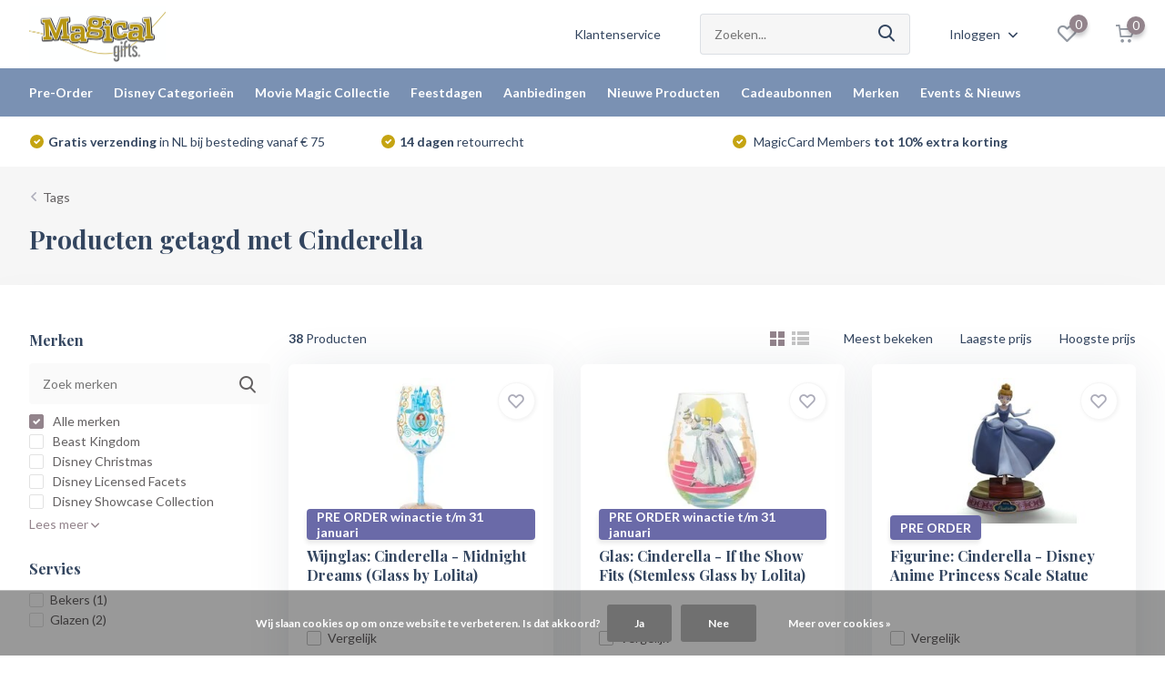

--- FILE ---
content_type: text/html;charset=utf-8
request_url: https://www.magicalgifts.nl/tags/cinderella/
body_size: 22963
content:
<!doctype html>
<html lang="nl" class="">
	<head>
            <meta charset="utf-8"/>
<!-- [START] 'blocks/head.rain' -->
<!--

  (c) 2008-2026 Lightspeed Netherlands B.V.
  http://www.lightspeedhq.com
  Generated: 20-01-2026 @ 05:08:12

-->
<link rel="canonical" href="https://www.magicalgifts.nl/tags/cinderella/"/>
<link rel="next" href="https://www.magicalgifts.nl/tags/cinderella/page2.html"/>
<link rel="alternate" href="https://www.magicalgifts.nl/index.rss" type="application/rss+xml" title="Nieuwe producten"/>
<link href="https://cdn.webshopapp.com/assets/cookielaw.css?2025-02-20" rel="stylesheet" type="text/css"/>
<meta name="robots" content="noodp,noydir"/>
<meta property="og:url" content="https://www.magicalgifts.nl/tags/cinderella/?source=facebook"/>
<meta property="og:site_name" content="Magical Gifts"/>
<meta property="og:title" content="Cinderella"/>
<meta property="og:description" content="Magical Gifts is de (online)winkel voor Disney liefhebbers. Wij hebben de grootste collectie Disney beelden, tassen en nog veel meer."/>
<!--[if lt IE 9]>
<script src="https://cdn.webshopapp.com/assets/html5shiv.js?2025-02-20"></script>
<![endif]-->
<!-- [END] 'blocks/head.rain' -->
		<meta http-equiv="x-ua-compatible" content="ie=edge">
		<title>Cinderella - Magical Gifts</title>
		<meta name="description" content="Magical Gifts is de (online)winkel voor Disney liefhebbers. Wij hebben de grootste collectie Disney beelden, tassen en nog veel meer.">
		<meta name="keywords" content="Cinderella, Disney,Beelden,Facebook,WDDC,Traditions,Events,Dordrecht,WaltDisney,Specialist,Magiccard,Tassen,Beast Kingdom,Mickey Mouse">
		<meta name="theme-color" content="#ffffff">
		<meta name="MobileOptimized" content="320">
		<meta name="HandheldFriendly" content="true">
		<meta name="viewport" content="width=device-width, initial-scale=1, initial-scale=1, minimum-scale=1, maximum-scale=1, user-scalable=no">
		<meta name="author" content="https://www.dmws.nl/">
		
		<link rel="preconnect" href="https://fonts.googleapis.com">
		<link rel="dns-prefetch" href="https://fonts.googleapis.com">
				<link rel="preconnect" href="//cdn.webshopapp.com/">
		<link rel="dns-prefetch" href="//cdn.webshopapp.com/">
    
    		<link rel="preload" href="https://fonts.googleapis.com/css?family=Lato:300,400,500,600,700,800,900%7CPlayfair%20Display:300,400,500,600,700,800,900&display=swap" as="style">
    <link rel="preload" href="https://cdn.webshopapp.com/shops/326797/themes/171530/assets/owl-carousel-min.css?2026011620241820210105160919" as="style">
    <link rel="preload" href="https://cdn.webshopapp.com/shops/326797/themes/171530/assets/fancybox.css?2026011620241820210105160919" as="style">
    <link rel="preload" href="https://cdn.webshopapp.com/shops/326797/themes/171530/assets/icomoon.css?2026011620241820210105160919" as="style">
    <link rel="preload" href="https://cdn.webshopapp.com/shops/326797/themes/171530/assets/compete.css?2026011620241820210105160919" as="style">
    <link rel="preload" href="https://cdn.webshopapp.com/shops/326797/themes/171530/assets/custom.css?2026011620241820210105160919" as="style">
    
    <link rel="preload" href="https://cdn.webshopapp.com/shops/326797/themes/171530/assets/jquery-3-4-1-min.js?2026011620241820210105160919" as="script">
    <link rel="preload" href="https://cdn.webshopapp.com/shops/326797/themes/171530/assets/jquery-ui.js?2026011620241820210105160919" as="script">
    <link rel="preload" href="https://cdn.webshopapp.com/shops/326797/themes/171530/assets/js-cookie-min.js?2026011620241820210105160919" as="script">
    <link rel="preload" href="https://cdn.webshopapp.com/shops/326797/themes/171530/assets/owl-carousel-min.js?2026011620241820210105160919" as="script">
    <link rel="preload" href="https://cdn.webshopapp.com/shops/326797/themes/171530/assets/fancybox.js?2026011620241820210105160919" as="script">
    <link rel="preload" href="https://cdn.webshopapp.com/shops/326797/themes/171530/assets/lazyload.js?2026011620241820210105160919" as="script">
    <link rel="preload" href="https://cdn.webshopapp.com/assets/gui.js?2025-02-20" as="script">
    <link rel="preload" href="https://cdn.webshopapp.com/shops/326797/themes/171530/assets/script.js?2026011620241820210105160919" as="script">
    <link rel="preload" href="https://cdn.webshopapp.com/shops/326797/themes/171530/assets/custom.js?2026011620241820210105160919" as="script">
        
    <link href="https://fonts.googleapis.com/css?family=Lato:300,400,500,600,700,800,900%7CPlayfair%20Display:300,400,500,600,700,800,900&display=swap" rel="stylesheet" type="text/css">
    <link rel="stylesheet" href="https://cdn.webshopapp.com/shops/326797/themes/171530/assets/owl-carousel-min.css?2026011620241820210105160919" type="text/css">
    <link rel="stylesheet" href="https://cdn.webshopapp.com/shops/326797/themes/171530/assets/fancybox.css?2026011620241820210105160919" type="text/css">
    <link rel="stylesheet" href="https://cdn.webshopapp.com/shops/326797/themes/171530/assets/icomoon.css?2026011620241820210105160919" type="text/css">
    <link rel="stylesheet" href="https://cdn.webshopapp.com/shops/326797/themes/171530/assets/compete.css?2026011620241820210105160919" type="text/css">
    <link rel="stylesheet" href="https://cdn.webshopapp.com/shops/326797/themes/171530/assets/custom.css?2026011620241820210105160919" type="text/css">
    
    <script src="https://cdn.webshopapp.com/shops/326797/themes/171530/assets/jquery-3-4-1-min.js?2026011620241820210105160919"></script>

		<link rel="icon" type="image/x-icon" href="https://cdn.webshopapp.com/shops/326797/themes/171530/v/887553/assets/favicon.ico?20210928172020">
		<link rel="apple-touch-icon" href="https://cdn.webshopapp.com/shops/326797/themes/171530/v/887553/assets/favicon.ico?20210928172020">
    
    <meta name="msapplication-config" content="https://cdn.webshopapp.com/shops/326797/themes/171530/assets/browserconfig.xml?2026011620241820210105160919">
<meta property="og:title" content="Cinderella">
<meta property="og:type" content="website"> 
<meta property="og:site_name" content="Magical Gifts">
<meta property="og:url" content="https://www.magicalgifts.nl/">
<meta property="og:image" content="https://cdn.webshopapp.com/shops/326797/themes/171530/v/2800480/assets/big-block-bg.jpg?20260116202417">
<meta name="twitter:title" content="Cinderella">
<meta name="twitter:description" content="Magical Gifts is de (online)winkel voor Disney liefhebbers. Wij hebben de grootste collectie Disney beelden, tassen en nog veel meer.">
<meta name="twitter:site" content="Magical Gifts">
<meta name="twitter:card" content="https://cdn.webshopapp.com/shops/326797/themes/171530/v/887600/assets/logo.png?20210928172757">
<meta name="twitter:image" content="https://cdn.webshopapp.com/shops/326797/themes/171530/v/2800480/assets/big-block-bg.jpg?20260116202417">
<script type="application/ld+json">
  [
        {
      "@context": "http://schema.org/",
      "@type": "Organization",
      "url": "https://www.magicalgifts.nl/",
      "name": "Magical Gifts",
      "legalName": "Magical Gifts",
      "description": "Magical Gifts is de (online)winkel voor Disney liefhebbers. Wij hebben de grootste collectie Disney beelden, tassen en nog veel meer.",
      "logo": "https://cdn.webshopapp.com/shops/326797/themes/171530/v/887600/assets/logo.png?20210928172757",
      "image": "https://cdn.webshopapp.com/shops/326797/themes/171530/v/2800480/assets/big-block-bg.jpg?20260116202417",
      "contactPoint": {
        "@type": "ContactPoint",
        "contactType": "Customer service",
        "telephone": "+31 78 6314355"
      },
      "address": {
        "@type": "PostalAddress",
        "streetAddress": "Groenmarkt 203 - 205",
        "addressLocality": "Nederland",
        "postalCode": "3311 BD Dordrecht",
        "addressCountry": "NL"
      }
         
    },
    { 
      "@context": "http://schema.org", 
      "@type": "WebSite", 
      "url": "https://www.magicalgifts.nl/", 
      "name": "Magical Gifts",
      "description": "Magical Gifts is de (online)winkel voor Disney liefhebbers. Wij hebben de grootste collectie Disney beelden, tassen en nog veel meer.",
      "author": [
        {
          "@type": "Organization",
          "url": "https://www.dmws.nl/",
          "name": "DMWS B.V.",
          "address": {
            "@type": "PostalAddress",
            "streetAddress": "Klokgebouw 195 (Strijp-S)",
            "addressLocality": "Eindhoven",
            "addressRegion": "NB",
            "postalCode": "5617 AB",
            "addressCountry": "NL"
          }
        }
      ]
    }
  ]
</script>    
	</head>
	<body>
    <ul class="hidden-data hidden"><li>326797</li><li>171530</li><li>nee</li><li>nl</li><li>live</li><li>info//magicalgifts/nl</li><li>https://www.magicalgifts.nl/</li></ul><header id="top" class="scroll-active"><div class="top-wrap fixed default"><section class="main pos-r"><div class="container pos-r"><div class="d-flex align-center justify-between"><div class="d-flex align-center"><div id="mobile-menu-btn" class="d-none show-1000"><div class="hamburger"><span></span><span></span><span></span><span></span></div></div><a href="https://www.magicalgifts.nl/account/login/" class="hidden show-575-flex"><i class="icon-login"></i></a><div id="logo" class="d-flex align-center"><a href="https://www.magicalgifts.nl/" accesskey="h"><img class="hide-1000 desktop-logo" src="https://cdn.webshopapp.com/shops/326797/themes/171530/v/887600/assets/logo.png?20210928172757" alt="Magical Gifts" height="75" width="150" /><img class="d-none show-1000 mobile-logo" src="https://cdn.webshopapp.com/shops/326797/themes/171530/v/887593/assets/logo-mobile.png?20210928172528" alt="Magical Gifts" height="75" width="150" /></a></div></div><div class="d-flex align-center justify-end top-nav"><a href="/service/" class="hide-1000">Klantenservice</a><div id="showSearch" class="hide-575"><input type="search" value="" placeholder="Zoeken..."><button type="submit" title="Zoeken" disabled="disabled"><i class="icon-search"></i></button></div><div class="login with-drop hide-575"><a href="https://www.magicalgifts.nl/account/login/"><span>Inloggen <i class="icon-arrow-down"></i></span></a><div class="dropdown"><form method="post" id="formLogin" action="https://www.magicalgifts.nl/account/loginPost/?return=https://www.magicalgifts.nl/tags/cinderella/"><h3>Inloggen</h3><p>Maak bestellen nóg makkelijker!</p><div><label for="formLoginEmail">E-mailadres<span class="c-negatives">*</span></label><input type="email" id="formLoginEmail" name="email" placeholder="E-mailadres" autocomplete='email' tabindex=1 required></div><div><label for="formLoginPassword">Wachtwoord</label><a href="https://www.magicalgifts.nl/account/password/" class="forgot" tabindex=6>Wachtwoord vergeten?</a><input type="password" id="formLoginPassword" name="password" placeholder="Wachtwoord" autocomplete="current-password" tabindex=2 required></div><div><input type="hidden" name="key" value="01df1340c548ec68e1ca1a53c6b4f999" /><input type="hidden" name="type" value="login" /><button type="submit" onclick="$('#formLogin').submit(); return false;" class="btn" tabindex=3>Inloggen</button></div></form><div><p class="register">Nog geen account? <a href="https://www.magicalgifts.nl/account/register/" tabindex=5>Magical Account aanmaken</a></p></div></div></div><div class="favorites"><a href="https://www.magicalgifts.nl/account/wishlist/" class="count"><span class="items" data-wishlist-items="">0</span><i class="icon-wishlist"></i></a></div><div class="cart with-drop"><a href="https://www.magicalgifts.nl/cart/" class="count"><span>0</span><i class="icon-cart"></i></a><div class="dropdown"><h3>Winkelwagen</h3><i class="icon-close hidden show-575"></i><p>Je winkelwagen is leeg</p></div></div></div></div></div><div class="search-autocomplete"><div id="searchExpanded"><div class="container pos-r d-flex align-center"><form action="https://www.magicalgifts.nl/search/" method="get" id="formSearch"  class="search-form d-flex align-center"  data-search-type="desktop"><span onclick="$(this).closest('form').submit();" title="Zoeken" class="search-icon"><i class="icon-search"></i></span><input type="text" name="q" autocomplete="off"  value="" placeholder="Zoeken" class="standard-input" data-input="desktop"/></form><div class="close hide-575">Sluiten</div></div><div class="overlay hide-575"></div></div><div class="container pos-r"><div id="searchResults" class="results-wrap with-filter with-cats" data-search-type="desktop"><div class="close"><i class="icon-close"></i></div><h4>Categorieën</h4><div class="categories hidden"><ul class="d-flex"></ul></div><div class="d-flex justify-between"><div class="filter-scroll-wrap"><div class="filter-scroll"><div class="subtitle title-font">Filters</div><form data-search-type="desktop"><div class="filter-boxes"><div class="filter-wrap sort"><select name="sort" class="custom-select"></select></div></div><div class="filter-boxes custom-filters"></div></form></div></div><ul class="search-products products-livesearch"></ul></div><div class="more"><a href="#" class="btn accent">Bekijk alle resultaten <span>(0)</span></a></div></div></div></div></section><section id="menu" class="hide-1000 dropdown"><div class="container"><nav class="menu"><ul class="d-flex align-center"><li class="item has-children"><a class="itemLink" href="https://www.magicalgifts.nl/pre-order/" title="Pre-Order">Pre-Order</a><ul class="subnav"><li class="subitem"><a class="subitemLink " href="https://www.magicalgifts.nl/pre-order/disney/" title="Disney">Disney</a></li><li class="subitem"><a class="subitemLink " href="https://www.magicalgifts.nl/pre-order/pre-order-winactie-t-m-31-januari/" title="Pre-order winactie t/m 31 januari">Pre-order winactie t/m 31 januari</a></li><li class="subitem"><a class="subitemLink " href="https://www.magicalgifts.nl/pre-order/movie-magic/" title="Movie Magic">Movie Magic</a></li></ul></li><li class="item has-children"><a class="itemLink" href="https://www.magicalgifts.nl/disney-categorieen/" title="Disney Categorieën">Disney Categorieën</a><ul class="subnav"><li class="subitem has-children"><a class="subitemLink " href="https://www.magicalgifts.nl/disney-categorieen/baby-kleuter/" title="Baby &amp; Kleuter">Baby &amp; Kleuter</a><ul class="subsubnav"><li class="subitem"><a class="subitemLink" href="https://www.magicalgifts.nl/disney-categorieen/baby-kleuter/babykamer/" title="Babykamer">Babykamer</a></li><li class="subitem"><a class="subitemLink" href="https://www.magicalgifts.nl/disney-categorieen/baby-kleuter/fotolijstjes-albums/" title="Fotolijstjes &amp; Albums">Fotolijstjes &amp; Albums</a></li><li class="subitem"><a class="subitemLink" href="https://www.magicalgifts.nl/disney-categorieen/baby-kleuter/kinderservies/" title="Kinderservies">Kinderservies</a></li><li class="subitem"><a class="subitemLink" href="https://www.magicalgifts.nl/disney-categorieen/baby-kleuter/knuffels/" title="Knuffels">Knuffels</a></li></ul></li><li class="subitem has-children"><a class="subitemLink " href="https://www.magicalgifts.nl/disney-categorieen/beelden-ornamenten/" title="Beelden &amp; Ornamenten">Beelden &amp; Ornamenten</a><ul class="subsubnav"><li class="subitem"><a class="subitemLink" href="https://www.magicalgifts.nl/disney-categorieen/beelden-ornamenten/beelden/" title="Beelden">Beelden</a></li><li class="subitem"><a class="subitemLink" href="https://www.magicalgifts.nl/disney-categorieen/beelden-ornamenten/pvc-figurines/" title="PVC Figurines">PVC Figurines</a></li><li class="subitem"><a class="subitemLink" href="https://www.magicalgifts.nl/disney-categorieen/beelden-ornamenten/ornamenten/" title="Ornamenten">Ornamenten</a></li><li class="subitem"><a class="subitemLink" href="https://www.magicalgifts.nl/disney-categorieen/beelden-ornamenten/tuinbeelden/" title="Tuinbeelden">Tuinbeelden</a></li></ul></li><li class="subitem has-children"><a class="subitemLink " href="https://www.magicalgifts.nl/disney-categorieen/decoratie/" title="Decoratie">Decoratie</a><ul class="subsubnav"><li class="subitem"><a class="subitemLink" href="https://www.magicalgifts.nl/disney-categorieen/decoratie/curved-acrylic-print/" title="Curved Acrylic Print">Curved Acrylic Print</a></li><li class="subitem"><a class="subitemLink" href="https://www.magicalgifts.nl/disney-categorieen/decoratie/kaarsen/" title="Kaarsen">Kaarsen</a></li><li class="subitem"><a class="subitemLink" href="https://www.magicalgifts.nl/disney-categorieen/decoratie/fotolijstjes/" title="Fotolijstjes">Fotolijstjes</a></li><li class="subitem"><a class="subitemLink" href="https://www.magicalgifts.nl/disney-categorieen/decoratie/hangers/" title="Hangers">Hangers</a></li><li class="subitem"><a class="subitemLink" href="https://www.magicalgifts.nl/disney-categorieen/decoratie/hanging-glass/" title="Hanging glass">Hanging glass</a></li><li class="subitem"><a class="subitemLink" href="https://www.magicalgifts.nl/disney-categorieen/decoratie/sieradenboxen/" title="Sieradenboxen">Sieradenboxen</a></li><li class="subitem"><a class="subitemLink" href="https://www.magicalgifts.nl/disney-categorieen/decoratie/snowglobes/" title="Snowglobes">Snowglobes</a></li><li class="subitem"><a class="subitemLink" href="https://www.magicalgifts.nl/disney-categorieen/decoratie/spaarpotten/" title="Spaarpotten">Spaarpotten</a></li><li class="subitem"><a class="subitemLink" href="https://www.magicalgifts.nl/disney-categorieen/decoratie/wanddecoratie/" title="Wanddecoratie">Wanddecoratie</a></li><li class="subitem"><a class="subitemLink" href="https://www.magicalgifts.nl/disney-categorieen/decoratie/woonaccessoires/" title="Woonaccessoires">Woonaccessoires</a></li></ul></li><li class="subitem"><a class="subitemLink " href="https://www.magicalgifts.nl/disney-categorieen/disney-100-years-of-wonder/" title="Disney 100 Years of Wonder">Disney 100 Years of Wonder</a></li><li class="subitem"><a class="subitemLink " href="https://www.magicalgifts.nl/disney-categorieen/magical-market/" title="Magical Market">Magical Market</a></li><li class="subitem"><a class="subitemLink " href="https://www.magicalgifts.nl/disney-categorieen/mysterybox/" title="Mysterybox">Mysterybox</a></li><li class="subitem"><a class="subitemLink " href="https://www.magicalgifts.nl/disney-categorieen/pluche/" title="Pluche">Pluche</a></li><li class="subitem has-children"><a class="subitemLink " href="https://www.magicalgifts.nl/disney-categorieen/puzzels-spellen/" title="Puzzels &amp; Spellen">Puzzels &amp; Spellen</a><ul class="subsubnav"><li class="subitem"><a class="subitemLink" href="https://www.magicalgifts.nl/disney-categorieen/puzzels-spellen/puzzels/" title="Puzzels">Puzzels</a></li><li class="subitem"><a class="subitemLink" href="https://www.magicalgifts.nl/disney-categorieen/puzzels-spellen/spelletjes/" title="Spelletjes">Spelletjes</a></li></ul></li><li class="subitem has-children"><a class="subitemLink " href="https://www.magicalgifts.nl/disney-categorieen/servies/" title="Servies">Servies</a><ul class="subsubnav"><li class="subitem"><a class="subitemLink" href="https://www.magicalgifts.nl/disney-categorieen/servies/bekers-glazen-kopjes-mokken/" title="Bekers, Glazen, Kopjes &amp; Mokken">Bekers, Glazen, Kopjes &amp; Mokken</a></li><li class="subitem"><a class="subitemLink" href="https://www.magicalgifts.nl/disney-categorieen/servies/borden-schalen-kommen/" title="Borden, Schalen &amp; Kommen">Borden, Schalen &amp; Kommen</a></li><li class="subitem"><a class="subitemLink" href="https://www.magicalgifts.nl/disney-categorieen/servies/koekjespotten/" title="Koekjespotten">Koekjespotten</a></li><li class="subitem"><a class="subitemLink" href="https://www.magicalgifts.nl/disney-categorieen/servies/onderzetters-placemats/" title="Onderzetters &amp; Placemats">Onderzetters &amp; Placemats</a></li><li class="subitem"><a class="subitemLink" href="https://www.magicalgifts.nl/disney-categorieen/servies/overige/" title="Overige">Overige</a></li><li class="subitem"><a class="subitemLink" href="https://www.magicalgifts.nl/disney-categorieen/servies/peper-zout-suiker-melk-sets/" title="Peper &amp; Zout / Suiker &amp; Melk sets">Peper &amp; Zout / Suiker &amp; Melk sets</a></li><li class="subitem"><a class="subitemLink" href="https://www.magicalgifts.nl/disney-categorieen/servies/serviessets/" title="Serviessets">Serviessets</a></li></ul></li><li class="subitem has-children"><a class="subitemLink " href="https://www.magicalgifts.nl/disney-categorieen/schrijfwaren/" title="Schrijfwaren">Schrijfwaren</a><ul class="subsubnav"><li class="subitem"><a class="subitemLink" href="https://www.magicalgifts.nl/disney-categorieen/schrijfwaren/kalenders-agendas/" title="Kalenders &amp; Agenda&#039;s">Kalenders &amp; Agenda&#039;s</a></li><li class="subitem"><a class="subitemLink" href="https://www.magicalgifts.nl/disney-categorieen/schrijfwaren/tekenen-schrijven/" title="Tekenen &amp; Schrijven">Tekenen &amp; Schrijven</a></li><li class="subitem"><a class="subitemLink" href="https://www.magicalgifts.nl/disney-categorieen/schrijfwaren/fotoalbums/" title="Fotoalbums">Fotoalbums</a></li></ul></li><li class="subitem has-children"><a class="subitemLink " href="https://www.magicalgifts.nl/disney-categorieen/sleutelhangers-pins/" title="Sleutelhangers &amp; Pins">Sleutelhangers &amp; Pins</a><ul class="subsubnav"><li class="subitem"><a class="subitemLink" href="https://www.magicalgifts.nl/disney-categorieen/sleutelhangers-pins/broches-pins/" title="Broches &amp; Pins">Broches &amp; Pins</a></li><li class="subitem"><a class="subitemLink" href="https://www.magicalgifts.nl/disney-categorieen/sleutelhangers-pins/munten/" title="Munten">Munten</a></li><li class="subitem"><a class="subitemLink" href="https://www.magicalgifts.nl/disney-categorieen/sleutelhangers-pins/sleutelhangers/" title="Sleutelhangers">Sleutelhangers</a></li><li class="subitem"><a class="subitemLink" href="https://www.magicalgifts.nl/disney-categorieen/sleutelhangers-pins/magneten/" title="Magneten">Magneten</a></li></ul></li><li class="subitem has-children"><a class="subitemLink " href="https://www.magicalgifts.nl/disney-categorieen/tassen-portemonnees/" title="Tassen &amp; Portemonnees">Tassen &amp; Portemonnees</a><ul class="subsubnav"><li class="subitem"><a class="subitemLink" href="https://www.magicalgifts.nl/disney-categorieen/tassen-portemonnees/hand-schoudertassen/" title="Hand- &amp; Schoudertassen">Hand- &amp; Schoudertassen</a></li><li class="subitem"><a class="subitemLink" href="https://www.magicalgifts.nl/disney-categorieen/tassen-portemonnees/portemonnees/" title="Portemonnees">Portemonnees</a></li><li class="subitem"><a class="subitemLink" href="https://www.magicalgifts.nl/disney-categorieen/tassen-portemonnees/rugzakken/" title="Rugzakken">Rugzakken</a></li><li class="subitem"><a class="subitemLink" href="https://www.magicalgifts.nl/disney-categorieen/tassen-portemonnees/shoppers-strandtassen/" title="Shoppers &amp;  Strandtassen">Shoppers &amp;  Strandtassen</a></li><li class="subitem"><a class="subitemLink" href="https://www.magicalgifts.nl/disney-categorieen/tassen-portemonnees/toilettassen-accessoires/" title="Toilettassen &amp; Accessoires">Toilettassen &amp; Accessoires</a></li></ul></li></ul></li><li class="item has-children"><a class="itemLink" href="https://www.magicalgifts.nl/movie-magic-collectie/" title="Movie Magic Collectie">Movie Magic Collectie</a><ul class="subnav"><li class="subitem has-children"><a class="subitemLink " href="https://www.magicalgifts.nl/movie-magic-collectie/beelden-ornamenten/" title="Beelden &amp; Ornamenten">Beelden &amp; Ornamenten</a><ul class="subsubnav"><li class="subitem"><a class="subitemLink" href="https://www.magicalgifts.nl/movie-magic-collectie/beelden-ornamenten/beelden/" title="Beelden">Beelden</a></li><li class="subitem"><a class="subitemLink" href="https://www.magicalgifts.nl/movie-magic-collectie/beelden-ornamenten/ornamenten/" title="Ornamenten">Ornamenten</a></li><li class="subitem"><a class="subitemLink" href="https://www.magicalgifts.nl/movie-magic-collectie/beelden-ornamenten/pvc-figurines/" title="PVC Figurines">PVC Figurines</a></li></ul></li><li class="subitem"><a class="subitemLink " href="https://www.magicalgifts.nl/movie-magic-collectie/knuffels/" title="Knuffels">Knuffels</a></li><li class="subitem"><a class="subitemLink " href="https://www.magicalgifts.nl/movie-magic-collectie/overige/" title="Overige">Overige</a></li><li class="subitem"><a class="subitemLink " href="https://www.magicalgifts.nl/movie-magic-collectie/servies/" title="Servies">Servies</a></li><li class="subitem"><a class="subitemLink " href="https://www.magicalgifts.nl/movie-magic-collectie/sleutelhangers-magneten/" title="Sleutelhangers &amp; Magneten">Sleutelhangers &amp; Magneten</a></li><li class="subitem"><a class="subitemLink " href="https://www.magicalgifts.nl/movie-magic-collectie/tassen-en-portemonnees/" title="Tassen en Portemonnees">Tassen en Portemonnees</a></li><li class="subitem has-children"><a class="subitemLink " href="https://www.magicalgifts.nl/movie-magic-collectie/decoratie/" title="Decoratie">Decoratie</a><ul class="subsubnav"><li class="subitem"><a class="subitemLink" href="https://www.magicalgifts.nl/movie-magic-collectie/decoratie/wanddecoratie/" title="Wanddecoratie">Wanddecoratie</a></li><li class="subitem"><a class="subitemLink" href="https://www.magicalgifts.nl/movie-magic-collectie/decoratie/woonaccessoires/" title="Woonaccessoires">Woonaccessoires</a></li></ul></li><li class="subitem"><a class="subitemLink " href="https://www.magicalgifts.nl/movie-magic-collectie/schrijfwaren/" title="Schrijfwaren">Schrijfwaren</a></li></ul></li><li class="item has-children"><a class="itemLink" href="https://www.magicalgifts.nl/feestdagen/" title="Feestdagen">Feestdagen</a><ul class="subnav"><li class="subitem"><a class="subitemLink " href="https://www.magicalgifts.nl/feestdagen/halloween/" title="Halloween">Halloween</a></li><li class="subitem"><a class="subitemLink " href="https://www.magicalgifts.nl/feestdagen/huwelijk/" title="Huwelijk">Huwelijk</a></li><li class="subitem has-children"><a class="subitemLink " href="https://www.magicalgifts.nl/feestdagen/kerst/" title="Kerst">Kerst</a><ul class="subsubnav"><li class="subitem"><a class="subitemLink" href="https://www.magicalgifts.nl/feestdagen/kerst/kerst-beelden/" title="Kerst Beelden">Kerst Beelden</a></li><li class="subitem"><a class="subitemLink" href="https://www.magicalgifts.nl/feestdagen/kerst/kerst-huisjes/" title="Kerst Huisjes">Kerst Huisjes</a></li><li class="subitem"><a class="subitemLink" href="https://www.magicalgifts.nl/feestdagen/kerst/kerst-decoratie/" title="Kerst Decoratie">Kerst Decoratie</a></li><li class="subitem"><a class="subitemLink" href="https://www.magicalgifts.nl/feestdagen/kerst/kerst-ornamenten/" title="Kerst Ornamenten">Kerst Ornamenten</a></li><li class="subitem"><a class="subitemLink" href="https://www.magicalgifts.nl/feestdagen/kerst/kerst-snowglobes/" title="Kerst Snowglobes">Kerst Snowglobes</a></li><li class="subitem"><a class="subitemLink" href="https://www.magicalgifts.nl/feestdagen/kerst/kerstballen-pieken/" title="Kerstballen &amp; Pieken">Kerstballen &amp; Pieken</a></li></ul></li><li class="subitem"><a class="subitemLink " href="https://www.magicalgifts.nl/feestdagen/moederdag/" title="Moederdag">Moederdag</a></li><li class="subitem"><a class="subitemLink " href="https://www.magicalgifts.nl/feestdagen/pasen/" title="Pasen">Pasen</a></li><li class="subitem"><a class="subitemLink " href="https://www.magicalgifts.nl/feestdagen/valentijn/" title="Valentijn">Valentijn</a></li><li class="subitem"><a class="subitemLink " href="https://www.magicalgifts.nl/feestdagen/vaderdag/" title="Vaderdag">Vaderdag</a></li></ul></li><li class="item has-children"><a class="itemLink" href="https://www.magicalgifts.nl/aanbiedingen/" title="Aanbiedingen">Aanbiedingen</a><ul class="subnav"><li class="subitem"><a class="subitemLink " href="https://www.magicalgifts.nl/aanbiedingen/disney/" title="Disney">Disney</a></li><li class="subitem"><a class="subitemLink " href="https://www.magicalgifts.nl/aanbiedingen/movie-magic/" title="Movie Magic">Movie Magic</a></li></ul></li><li class="item has-children"><a class="itemLink" href="https://www.magicalgifts.nl/nieuwe-producten/" title="Nieuwe Producten">Nieuwe Producten</a><ul class="subnav"><li class="subitem"><a class="subitemLink " href="https://www.magicalgifts.nl/nieuwe-producten/disney/" title="Disney">Disney</a></li><li class="subitem"><a class="subitemLink " href="https://www.magicalgifts.nl/nieuwe-producten/movie-magic/" title="Movie Magic">Movie Magic</a></li></ul></li><li class="item"><a href="https://www.magicalgifts.nl/service/cadeaubonnen" title="Cadeaubonnen" class="itemLink">Cadeaubonnen</a></li><li class="item"><a href="https://www.magicalgifts.nl/brands/" title="Merken" class="itemLink">Merken</a></li><li class="item"><a href="https://www.magicalgifts.nl/blogs/nieuws-van-magical-gifts/" title="Events &amp; Nieuws" class="itemLink">Events &amp; Nieuws</a></li></ul></nav></div></section><div id="mobileMenu" class="hide"><div class="wrap"><ul><li class="all hidden"><a href="#"><i class="icon-nav-left"></i>Alle categorieën</a></li><li class="cat has-children"><a class="itemLink" href="https://www.magicalgifts.nl/pre-order/" title="Pre-Order">Pre-Order<i class="icon-arrow-right"></i></a><ul class="subnav hidden"><li class="subitem"><a class="subitemLink" href="https://www.magicalgifts.nl/pre-order/disney/" title="Disney">Disney</a></li><li class="subitem"><a class="subitemLink" href="https://www.magicalgifts.nl/pre-order/pre-order-winactie-t-m-31-januari/" title="Pre-order winactie t/m 31 januari">Pre-order winactie t/m 31 januari</a></li><li class="subitem"><a class="subitemLink" href="https://www.magicalgifts.nl/pre-order/movie-magic/" title="Movie Magic">Movie Magic</a></li></ul></li><li class="cat has-children"><a class="itemLink" href="https://www.magicalgifts.nl/disney-categorieen/" title="Disney Categorieën">Disney Categorieën<i class="icon-arrow-right"></i></a><ul class="subnav hidden"><li class="subitem has-children"><a class="subitemLink" href="https://www.magicalgifts.nl/disney-categorieen/baby-kleuter/" title="Baby &amp; Kleuter">Baby &amp; Kleuter<i class="icon-arrow-right"></i></a><ul class="subsubnav hidden"><li class="subitem"><a class="subitemLink" href="https://www.magicalgifts.nl/disney-categorieen/baby-kleuter/babykamer/" title="Babykamer">Babykamer</a></li><li class="subitem"><a class="subitemLink" href="https://www.magicalgifts.nl/disney-categorieen/baby-kleuter/fotolijstjes-albums/" title="Fotolijstjes &amp; Albums">Fotolijstjes &amp; Albums</a></li><li class="subitem"><a class="subitemLink" href="https://www.magicalgifts.nl/disney-categorieen/baby-kleuter/kinderservies/" title="Kinderservies">Kinderservies</a></li><li class="subitem"><a class="subitemLink" href="https://www.magicalgifts.nl/disney-categorieen/baby-kleuter/knuffels/" title="Knuffels">Knuffels</a></li></ul></li><li class="subitem has-children"><a class="subitemLink" href="https://www.magicalgifts.nl/disney-categorieen/beelden-ornamenten/" title="Beelden &amp; Ornamenten">Beelden &amp; Ornamenten<i class="icon-arrow-right"></i></a><ul class="subsubnav hidden"><li class="subitem"><a class="subitemLink" href="https://www.magicalgifts.nl/disney-categorieen/beelden-ornamenten/beelden/" title="Beelden">Beelden</a></li><li class="subitem"><a class="subitemLink" href="https://www.magicalgifts.nl/disney-categorieen/beelden-ornamenten/pvc-figurines/" title="PVC Figurines">PVC Figurines</a></li><li class="subitem"><a class="subitemLink" href="https://www.magicalgifts.nl/disney-categorieen/beelden-ornamenten/ornamenten/" title="Ornamenten">Ornamenten</a></li><li class="subitem"><a class="subitemLink" href="https://www.magicalgifts.nl/disney-categorieen/beelden-ornamenten/tuinbeelden/" title="Tuinbeelden">Tuinbeelden</a></li></ul></li><li class="subitem has-children"><a class="subitemLink" href="https://www.magicalgifts.nl/disney-categorieen/decoratie/" title="Decoratie">Decoratie<i class="icon-arrow-right"></i></a><ul class="subsubnav hidden"><li class="subitem"><a class="subitemLink" href="https://www.magicalgifts.nl/disney-categorieen/decoratie/curved-acrylic-print/" title="Curved Acrylic Print">Curved Acrylic Print</a></li><li class="subitem"><a class="subitemLink" href="https://www.magicalgifts.nl/disney-categorieen/decoratie/kaarsen/" title="Kaarsen">Kaarsen</a></li><li class="subitem"><a class="subitemLink" href="https://www.magicalgifts.nl/disney-categorieen/decoratie/fotolijstjes/" title="Fotolijstjes">Fotolijstjes</a></li><li class="subitem"><a class="subitemLink" href="https://www.magicalgifts.nl/disney-categorieen/decoratie/hangers/" title="Hangers">Hangers</a></li><li class="subitem"><a class="subitemLink" href="https://www.magicalgifts.nl/disney-categorieen/decoratie/hanging-glass/" title="Hanging glass">Hanging glass</a></li><li class="subitem"><a class="subitemLink" href="https://www.magicalgifts.nl/disney-categorieen/decoratie/sieradenboxen/" title="Sieradenboxen">Sieradenboxen</a></li><li class="subitem"><a class="subitemLink" href="https://www.magicalgifts.nl/disney-categorieen/decoratie/snowglobes/" title="Snowglobes">Snowglobes</a></li><li class="subitem"><a class="subitemLink" href="https://www.magicalgifts.nl/disney-categorieen/decoratie/spaarpotten/" title="Spaarpotten">Spaarpotten</a></li><li class="subitem"><a class="subitemLink" href="https://www.magicalgifts.nl/disney-categorieen/decoratie/wanddecoratie/" title="Wanddecoratie">Wanddecoratie</a></li><li class="subitem"><a class="subitemLink" href="https://www.magicalgifts.nl/disney-categorieen/decoratie/woonaccessoires/" title="Woonaccessoires">Woonaccessoires</a></li></ul></li><li class="subitem"><a class="subitemLink" href="https://www.magicalgifts.nl/disney-categorieen/disney-100-years-of-wonder/" title="Disney 100 Years of Wonder">Disney 100 Years of Wonder</a></li><li class="subitem"><a class="subitemLink" href="https://www.magicalgifts.nl/disney-categorieen/magical-market/" title="Magical Market">Magical Market</a></li><li class="subitem"><a class="subitemLink" href="https://www.magicalgifts.nl/disney-categorieen/mysterybox/" title="Mysterybox">Mysterybox</a></li><li class="subitem"><a class="subitemLink" href="https://www.magicalgifts.nl/disney-categorieen/pluche/" title="Pluche">Pluche</a></li><li class="subitem has-children"><a class="subitemLink" href="https://www.magicalgifts.nl/disney-categorieen/puzzels-spellen/" title="Puzzels &amp; Spellen">Puzzels &amp; Spellen<i class="icon-arrow-right"></i></a><ul class="subsubnav hidden"><li class="subitem"><a class="subitemLink" href="https://www.magicalgifts.nl/disney-categorieen/puzzels-spellen/puzzels/" title="Puzzels">Puzzels</a></li><li class="subitem"><a class="subitemLink" href="https://www.magicalgifts.nl/disney-categorieen/puzzels-spellen/spelletjes/" title="Spelletjes">Spelletjes</a></li></ul></li><li class="subitem has-children"><a class="subitemLink" href="https://www.magicalgifts.nl/disney-categorieen/servies/" title="Servies">Servies<i class="icon-arrow-right"></i></a><ul class="subsubnav hidden"><li class="subitem"><a class="subitemLink" href="https://www.magicalgifts.nl/disney-categorieen/servies/bekers-glazen-kopjes-mokken/" title="Bekers, Glazen, Kopjes &amp; Mokken">Bekers, Glazen, Kopjes &amp; Mokken</a></li><li class="subitem"><a class="subitemLink" href="https://www.magicalgifts.nl/disney-categorieen/servies/borden-schalen-kommen/" title="Borden, Schalen &amp; Kommen">Borden, Schalen &amp; Kommen</a></li><li class="subitem"><a class="subitemLink" href="https://www.magicalgifts.nl/disney-categorieen/servies/koekjespotten/" title="Koekjespotten">Koekjespotten</a></li><li class="subitem"><a class="subitemLink" href="https://www.magicalgifts.nl/disney-categorieen/servies/onderzetters-placemats/" title="Onderzetters &amp; Placemats">Onderzetters &amp; Placemats</a></li><li class="subitem"><a class="subitemLink" href="https://www.magicalgifts.nl/disney-categorieen/servies/overige/" title="Overige">Overige</a></li><li class="subitem"><a class="subitemLink" href="https://www.magicalgifts.nl/disney-categorieen/servies/peper-zout-suiker-melk-sets/" title="Peper &amp; Zout / Suiker &amp; Melk sets">Peper &amp; Zout / Suiker &amp; Melk sets</a></li><li class="subitem"><a class="subitemLink" href="https://www.magicalgifts.nl/disney-categorieen/servies/serviessets/" title="Serviessets">Serviessets</a></li></ul></li><li class="subitem has-children"><a class="subitemLink" href="https://www.magicalgifts.nl/disney-categorieen/schrijfwaren/" title="Schrijfwaren">Schrijfwaren<i class="icon-arrow-right"></i></a><ul class="subsubnav hidden"><li class="subitem"><a class="subitemLink" href="https://www.magicalgifts.nl/disney-categorieen/schrijfwaren/kalenders-agendas/" title="Kalenders &amp; Agenda&#039;s">Kalenders &amp; Agenda&#039;s</a></li><li class="subitem"><a class="subitemLink" href="https://www.magicalgifts.nl/disney-categorieen/schrijfwaren/tekenen-schrijven/" title="Tekenen &amp; Schrijven">Tekenen &amp; Schrijven</a></li><li class="subitem"><a class="subitemLink" href="https://www.magicalgifts.nl/disney-categorieen/schrijfwaren/fotoalbums/" title="Fotoalbums">Fotoalbums</a></li></ul></li><li class="subitem has-children"><a class="subitemLink" href="https://www.magicalgifts.nl/disney-categorieen/sleutelhangers-pins/" title="Sleutelhangers &amp; Pins">Sleutelhangers &amp; Pins<i class="icon-arrow-right"></i></a><ul class="subsubnav hidden"><li class="subitem"><a class="subitemLink" href="https://www.magicalgifts.nl/disney-categorieen/sleutelhangers-pins/broches-pins/" title="Broches &amp; Pins">Broches &amp; Pins</a></li><li class="subitem"><a class="subitemLink" href="https://www.magicalgifts.nl/disney-categorieen/sleutelhangers-pins/munten/" title="Munten">Munten</a></li><li class="subitem"><a class="subitemLink" href="https://www.magicalgifts.nl/disney-categorieen/sleutelhangers-pins/sleutelhangers/" title="Sleutelhangers">Sleutelhangers</a></li><li class="subitem"><a class="subitemLink" href="https://www.magicalgifts.nl/disney-categorieen/sleutelhangers-pins/magneten/" title="Magneten">Magneten</a></li></ul></li><li class="subitem has-children"><a class="subitemLink" href="https://www.magicalgifts.nl/disney-categorieen/tassen-portemonnees/" title="Tassen &amp; Portemonnees">Tassen &amp; Portemonnees<i class="icon-arrow-right"></i></a><ul class="subsubnav hidden"><li class="subitem"><a class="subitemLink" href="https://www.magicalgifts.nl/disney-categorieen/tassen-portemonnees/hand-schoudertassen/" title="Hand- &amp; Schoudertassen">Hand- &amp; Schoudertassen</a></li><li class="subitem"><a class="subitemLink" href="https://www.magicalgifts.nl/disney-categorieen/tassen-portemonnees/portemonnees/" title="Portemonnees">Portemonnees</a></li><li class="subitem"><a class="subitemLink" href="https://www.magicalgifts.nl/disney-categorieen/tassen-portemonnees/rugzakken/" title="Rugzakken">Rugzakken</a></li><li class="subitem"><a class="subitemLink" href="https://www.magicalgifts.nl/disney-categorieen/tassen-portemonnees/shoppers-strandtassen/" title="Shoppers &amp;  Strandtassen">Shoppers &amp;  Strandtassen</a></li><li class="subitem"><a class="subitemLink" href="https://www.magicalgifts.nl/disney-categorieen/tassen-portemonnees/toilettassen-accessoires/" title="Toilettassen &amp; Accessoires">Toilettassen &amp; Accessoires</a></li></ul></li></ul></li><li class="cat has-children"><a class="itemLink" href="https://www.magicalgifts.nl/movie-magic-collectie/" title="Movie Magic Collectie">Movie Magic Collectie<i class="icon-arrow-right"></i></a><ul class="subnav hidden"><li class="subitem has-children"><a class="subitemLink" href="https://www.magicalgifts.nl/movie-magic-collectie/beelden-ornamenten/" title="Beelden &amp; Ornamenten">Beelden &amp; Ornamenten<i class="icon-arrow-right"></i></a><ul class="subsubnav hidden"><li class="subitem"><a class="subitemLink" href="https://www.magicalgifts.nl/movie-magic-collectie/beelden-ornamenten/beelden/" title="Beelden">Beelden</a></li><li class="subitem"><a class="subitemLink" href="https://www.magicalgifts.nl/movie-magic-collectie/beelden-ornamenten/ornamenten/" title="Ornamenten">Ornamenten</a></li><li class="subitem"><a class="subitemLink" href="https://www.magicalgifts.nl/movie-magic-collectie/beelden-ornamenten/pvc-figurines/" title="PVC Figurines">PVC Figurines</a></li></ul></li><li class="subitem"><a class="subitemLink" href="https://www.magicalgifts.nl/movie-magic-collectie/knuffels/" title="Knuffels">Knuffels</a></li><li class="subitem"><a class="subitemLink" href="https://www.magicalgifts.nl/movie-magic-collectie/overige/" title="Overige">Overige</a></li><li class="subitem"><a class="subitemLink" href="https://www.magicalgifts.nl/movie-magic-collectie/servies/" title="Servies">Servies</a></li><li class="subitem"><a class="subitemLink" href="https://www.magicalgifts.nl/movie-magic-collectie/sleutelhangers-magneten/" title="Sleutelhangers &amp; Magneten">Sleutelhangers &amp; Magneten</a></li><li class="subitem"><a class="subitemLink" href="https://www.magicalgifts.nl/movie-magic-collectie/tassen-en-portemonnees/" title="Tassen en Portemonnees">Tassen en Portemonnees</a></li><li class="subitem has-children"><a class="subitemLink" href="https://www.magicalgifts.nl/movie-magic-collectie/decoratie/" title="Decoratie">Decoratie<i class="icon-arrow-right"></i></a><ul class="subsubnav hidden"><li class="subitem"><a class="subitemLink" href="https://www.magicalgifts.nl/movie-magic-collectie/decoratie/wanddecoratie/" title="Wanddecoratie">Wanddecoratie</a></li><li class="subitem"><a class="subitemLink" href="https://www.magicalgifts.nl/movie-magic-collectie/decoratie/woonaccessoires/" title="Woonaccessoires">Woonaccessoires</a></li></ul></li><li class="subitem"><a class="subitemLink" href="https://www.magicalgifts.nl/movie-magic-collectie/schrijfwaren/" title="Schrijfwaren">Schrijfwaren</a></li></ul></li><li class="cat has-children"><a class="itemLink" href="https://www.magicalgifts.nl/feestdagen/" title="Feestdagen">Feestdagen<i class="icon-arrow-right"></i></a><ul class="subnav hidden"><li class="subitem"><a class="subitemLink" href="https://www.magicalgifts.nl/feestdagen/halloween/" title="Halloween">Halloween</a></li><li class="subitem"><a class="subitemLink" href="https://www.magicalgifts.nl/feestdagen/huwelijk/" title="Huwelijk">Huwelijk</a></li><li class="subitem has-children"><a class="subitemLink" href="https://www.magicalgifts.nl/feestdagen/kerst/" title="Kerst">Kerst<i class="icon-arrow-right"></i></a><ul class="subsubnav hidden"><li class="subitem"><a class="subitemLink" href="https://www.magicalgifts.nl/feestdagen/kerst/kerst-beelden/" title="Kerst Beelden">Kerst Beelden</a></li><li class="subitem"><a class="subitemLink" href="https://www.magicalgifts.nl/feestdagen/kerst/kerst-huisjes/" title="Kerst Huisjes">Kerst Huisjes</a></li><li class="subitem"><a class="subitemLink" href="https://www.magicalgifts.nl/feestdagen/kerst/kerst-decoratie/" title="Kerst Decoratie">Kerst Decoratie</a></li><li class="subitem"><a class="subitemLink" href="https://www.magicalgifts.nl/feestdagen/kerst/kerst-ornamenten/" title="Kerst Ornamenten">Kerst Ornamenten</a></li><li class="subitem"><a class="subitemLink" href="https://www.magicalgifts.nl/feestdagen/kerst/kerst-snowglobes/" title="Kerst Snowglobes">Kerst Snowglobes</a></li><li class="subitem"><a class="subitemLink" href="https://www.magicalgifts.nl/feestdagen/kerst/kerstballen-pieken/" title="Kerstballen &amp; Pieken">Kerstballen &amp; Pieken</a></li></ul></li><li class="subitem"><a class="subitemLink" href="https://www.magicalgifts.nl/feestdagen/moederdag/" title="Moederdag">Moederdag</a></li><li class="subitem"><a class="subitemLink" href="https://www.magicalgifts.nl/feestdagen/pasen/" title="Pasen">Pasen</a></li><li class="subitem"><a class="subitemLink" href="https://www.magicalgifts.nl/feestdagen/valentijn/" title="Valentijn">Valentijn</a></li><li class="subitem"><a class="subitemLink" href="https://www.magicalgifts.nl/feestdagen/vaderdag/" title="Vaderdag">Vaderdag</a></li></ul></li><li class="cat has-children"><a class="itemLink" href="https://www.magicalgifts.nl/aanbiedingen/" title="Aanbiedingen">Aanbiedingen<i class="icon-arrow-right"></i></a><ul class="subnav hidden"><li class="subitem"><a class="subitemLink" href="https://www.magicalgifts.nl/aanbiedingen/disney/" title="Disney">Disney</a></li><li class="subitem"><a class="subitemLink" href="https://www.magicalgifts.nl/aanbiedingen/movie-magic/" title="Movie Magic">Movie Magic</a></li></ul></li><li class="cat has-children"><a class="itemLink" href="https://www.magicalgifts.nl/nieuwe-producten/" title="Nieuwe Producten">Nieuwe Producten<i class="icon-arrow-right"></i></a><ul class="subnav hidden"><li class="subitem"><a class="subitemLink" href="https://www.magicalgifts.nl/nieuwe-producten/disney/" title="Disney">Disney</a></li><li class="subitem"><a class="subitemLink" href="https://www.magicalgifts.nl/nieuwe-producten/movie-magic/" title="Movie Magic">Movie Magic</a></li></ul></li><li class="other all"><a href="https://www.magicalgifts.nl/catalog/">Alle categorieën</a></li><li class="other"><a href="https://www.magicalgifts.nl/service/cadeaubonnen" title="Cadeaubonnen" class="itemLink">Cadeaubonnen</a></li><li class="other"><a href="https://www.magicalgifts.nl/brands/" title="Merken" class="itemLink">Merken</a></li><li class="other"><a href="https://www.magicalgifts.nl/blogs/nieuws-van-magical-gifts/" title="Events &amp; Nieuws" class="itemLink">Events &amp; Nieuws</a></li><li class="other"><a href="/service/">Klantenservice</a></li><li class="other"><a href="https://www.magicalgifts.nl/account/login/">Inloggen</a></li></ul></div></div></div><div class="below-main"></div><div class="usps"><div class="container"><div class="d-flex align-center justify-between"><ul class="d-flex align-center usps-slider owl-carousel"><li><i class="icon-check-white"></i><a href="https://www.magicalgifts.nl/service/magical-membership/"><span class="hide-1200">                  MagicCard Members <b> tot 10% extra korting</b></span><span class="d-none show-1200-inline">MagicCard Members <b> tot 10% extra korting</b></span></a></li><li><i class="icon-check-white"></i><a href="https://www.magicalgifts.nl/service/bestellen-en-verzenden/"><span class="hide-1200"><b>Gratis verzending</b> in NL bij besteding vanaf € 75
                </span><span class="d-none show-1200-inline"><b>Gratis verzending</b> in NL bij besteding vanaf € 75</span></a></li><li><i class="icon-check-white"></i><a href="https://www.magicalgifts.nl/service/shipping-returns/?banner"><span class="hide-1200"><b>14 dagen</b> retourrecht
                </span><span class="d-none show-1200-inline"><b>14 dagen</b> retourrecht</span></a></li></ul><ul></ul></div></div></div></header><section class="intro-category mb-0 hide-contact"><div class="container d-flex justify-between"><div class="wrapper"><div class="back"><div class="hide-575"><i class="icon-arrow-right"></i><a href="https://www.magicalgifts.nl/tags/">Tags</a></div><div class="hidden show-575-inline"><i class="icon-arrow-right"></i><a href="https://www.magicalgifts.nl/tags/">Tags</a></div></div><div class="hide-1000"></div></div><div class="intro"><h1 class="f-24">Producten getagd met Cinderella</h1><div class="slider-wrap break-words"><div id="showFilter" class="hidden show-760"><i class="icon-filter"></i> Filters</div></div></div></div></section><section id="collection"><div class="container d-flex justify-between"><div class="filter-wrap"><form action="https://www.magicalgifts.nl/tags/cinderella/" method="get" id="filter_form" class=" more-top"><input type="hidden" name="mode" value="grid" id="filter_form_mode" /><input type="hidden" name="limit" value="24" id="filter_form_limit" /><input type="hidden" name="sort" value="newest" id="filter_form_sort" /><input type="hidden" name="max" value="1500" id="filter_form_max" /><input type="hidden" name="min" value="0" id="filter_form_min" /><div id="dmws-filter-wrap"><div class="mobile-heading hidden show-760 align-center justify-center"><i class="icon-close"></i><h3>Filter</h3><a class="clearAllFilter" href="https://www.magicalgifts.nl/tags/cinderella/?mode=grid">Wis alle filters</a></div><div class="filter sort hidden show-575"><h4>Sorteer <i class="icon-arrow-down hidden show-760"></i></h4><div><ul><li><label for="filter_popular"><input type="radio" id="filter_popular" name="sort" value="popular" ><span class="checkbox"></span><i class="icon-check-white"></i> Meest bekeken</label></li><li><label for="filter_lowest"><input type="radio" id="filter_lowest" name="sort" value="lowest" ><span class="checkbox"></span><i class="icon-check-white"></i> Laagste prijs</label></li><li><label for="filter_highest"><input type="radio" id="filter_highest" name="sort" value="highest" ><span class="checkbox"></span><i class="icon-check-white"></i> Hoogste prijs</label></li></ul></div></div><div class="filter brand"><h4>Merken <i class="icon-arrow-down hidden show-760"></i></h4><div><div class="search pos-r"><input type="text" id="brandSearch" placeholder="Zoek merken"><i class="icon-search"></i><i class="icon-close hidden"></i></div><ul><li class="allBrands"><label for="filter_0"><input type="radio" id="filter_0" name="brand" value="0" checked><span class="checkbox"></span><i class="icon-check-white"></i> Alle merken</label></li><li class=""><label for="filter_4272068"><input type="radio" id="filter_4272068" name="brand" value="4272068" ><span class="checkbox"></span><i class="icon-check-white"></i> Beast Kingdom</label></li><li class=""><label for="filter_4288559"><input type="radio" id="filter_4288559" name="brand" value="4288559" ><span class="checkbox"></span><i class="icon-check-white"></i> Disney Christmas</label></li><li class=""><label for="filter_4790432"><input type="radio" id="filter_4790432" name="brand" value="4790432" ><span class="checkbox"></span><i class="icon-check-white"></i> Disney Licensed Facets</label></li><li class=""><label for="filter_4272080"><input type="radio" id="filter_4272080" name="brand" value="4272080" ><span class="checkbox"></span><i class="icon-check-white"></i> Disney Showcase Collection</label></li><li class=""><label for="filter_4272082"><input type="radio" id="filter_4272082" name="brand" value="4272082" ><span class="checkbox"></span><i class="icon-check-white"></i> Disney Traditions by Jim Shore</label></li><li class=""><label for="filter_4272084"><input type="radio" id="filter_4272084" name="brand" value="4272084" ><span class="checkbox"></span><i class="icon-check-white"></i> Disney Village by Department 56</label></li><li class=""><label for="filter_4965647"><input type="radio" id="filter_4965647" name="brand" value="4965647" ><span class="checkbox"></span><i class="icon-check-white"></i> Disney by Lolita</label></li><li class=""><label for="filter_4272090"><input type="radio" id="filter_4272090" name="brand" value="4272090" ><span class="checkbox"></span><i class="icon-check-white"></i> Grand Jester Studios</label></li><li class=""><label for="filter_4343520"><input type="radio" id="filter_4343520" name="brand" value="4343520" ><span class="checkbox"></span><i class="icon-check-white"></i> Hallmark</label></li><li class=""><label for="filter_4618279"><input type="radio" id="filter_4618279" name="brand" value="4618279" ><span class="checkbox"></span><i class="icon-check-white"></i> Iron Studios</label></li><li class=""><label for="filter_4272105"><input type="radio" id="filter_4272105" name="brand" value="4272105" ><span class="checkbox"></span><i class="icon-check-white"></i> Loungefly</label></li><li class=""><label for="filter_4272125"><input type="radio" id="filter_4272125" name="brand" value="4272125" ><span class="checkbox"></span><i class="icon-check-white"></i> Overige</label></li><li class=""><label for="filter_4272112"><input type="radio" id="filter_4272112" name="brand" value="4272112" ><span class="checkbox"></span><i class="icon-check-white"></i> Ravensburger</label></li><li class=""><label for="filter_4272113"><input type="radio" id="filter_4272113" name="brand" value="4272113" ><span class="checkbox"></span><i class="icon-check-white"></i> Schmidt Puzzle</label></li><li class=""><label for="filter_4272114"><input type="radio" id="filter_4272114" name="brand" value="4272114" ><span class="checkbox"></span><i class="icon-check-white"></i> StarFire Prints</label></li><li class=""><label for="filter_4288561"><input type="radio" id="filter_4288561" name="brand" value="4288561" ><span class="checkbox"></span><i class="icon-check-white"></i> Widdop &amp; Co</label></li></ul></div></div><div class="filter"><h4>Servies <i class="icon-arrow-down hidden show-760"></i></h4><div><ul><li><label for="filter_852739"><input type="checkbox" id="filter_852739" name="filter[]" value="852739" ><span class="checkbox"></span><i class="icon-check-white"></i>Bekers <span class="count">(1)</span></label></li><li><label for="filter_852740"><input type="checkbox" id="filter_852740" name="filter[]" value="852740" ><span class="checkbox"></span><i class="icon-check-white"></i>Glazen <span class="count">(2)</span></label></li></ul></div></div><div class="filter price"><h4>Prijs <i class="icon-arrow-down hidden show-760"></i></h4><div class="ui-slider-a"><div class="manual d-flex align-center justify-between"><input type="number" id="min" name="min" value="0" min="0"><span>-</span><input type="text" id="max" name="max" value="1500" max="1500"></div></div></div></div><p class="hidden show-575 scheme-btn submit"><button type="submit">Bekijk alle resultaten <i id="filter-live-count" class="count">(38)</i></button></p></form></div><div class="products-wrap"><div class="results-actions d-flex justify-between hide-575"><div class="results"><b>38</b> Producten</div><div class="actions d-flex"><a href="https://www.magicalgifts.nl/tags/cinderella/"><span class="icon active"><i class="icon-order-grid"></i></span></a><a href="https://www.magicalgifts.nl/tags/cinderella/?mode=list"><span class="icon "><i class="icon-order-list"></i></span></a><form action="https://www.magicalgifts.nl/tags/cinderella/" method="get" id="sort_form"><input type="hidden" name="mode" value="grid" id="filter_form_mode" /><input type="hidden" name="limit" value="24" id="filter_form_limit" /><input type="hidden" name="sort" value="newest" id="filter_form_sort" /><input type="hidden" name="max" value="1500" id="filter_form_max" /><input type="hidden" name="min" value="0" id="filter_form_min" /><input type="hidden" name="brand" value="0" id="filter_form_brand" /><div class="sort"><label><input type="radio" name="sort" value="popular">Meest bekeken</label><label><input type="radio" name="sort" value="lowest">Laagste prijs</label><label><input type="radio" name="sort" value="highest">Hoogste prijs</label></div></form></div></div><div class="products grid d-flex"><div class="product d-flex strict short small" data-url="https://www.magicalgifts.nl/wijnglas-cinderella-midnight-dreams-wine-glass-by.html?format=json"><a href="https://www.magicalgifts.nl/account/" class="add-to-wishlist"><i class="icon-wishlist"></i></a><a href="https://www.magicalgifts.nl/wijnglas-cinderella-midnight-dreams-wine-glass-by.html" class="img d-flex align-center justify-center"><div class="label" style="background:#6A6AA8; border-color:#6A6AA8;">PRE ORDER winactie t/m 31 januari</div><img class="lazy" src="https://cdn.webshopapp.com/shops/326797/themes/171530/assets/lazy-preload.jpg?2026011620241820210105160919" data-src="https://cdn.webshopapp.com/shops/326797/files/489754416/290x200x2/disney-by-lolita-wijnglas-cinderella-midnight-drea.jpg" alt="Wijnglas: Cinderella - Midnight Dreams (Glass by Lolita)" width="290" height="200" /></a><div class="data"><h4 class="hide-575"><a href="https://www.magicalgifts.nl/wijnglas-cinderella-midnight-dreams-wine-glass-by.html">Wijnglas: Cinderella - Midnight Dreams (Glass by Lolita)</a></h4><h4 class="hidden show-575"><a href="https://www.magicalgifts.nl/wijnglas-cinderella-midnight-dreams-wine-glass-by.html">Wijnglas: Cinderella - Midnight Dreams (...</a></h4></div><div class="actions-wrap"><div class="actions d-flex align-center justify-between"><div class="check"><label for="add_compare_161182247" class="compare d-flex align-center"><input class="compare-check" id="add_compare_161182247" type="checkbox" value="" data-add-url="https://www.magicalgifts.nl/compare/add/319176835/" data-del-url="https://www.magicalgifts.nl/compare/delete/319176835/" data-id="161182247" ><span class="checkmark"></span><i class="icon-check-white"></i> Vergelijk
            </label></div></div><div class="actions d-flex align-center justify-between"><div class="price"><div class="current">€19,95</div></div><a href="https://www.magicalgifts.nl/wijnglas-cinderella-midnight-dreams-wine-glass-by.html" class="btn addtocart">Bekijken</a></div><div class="legal"><div class="unit-price"></div></div></div></div><div class="product d-flex strict short small" data-url="https://www.magicalgifts.nl/glas-cinderella-if-the-show-fits-stemless-glass-by.html?format=json"><a href="https://www.magicalgifts.nl/account/" class="add-to-wishlist"><i class="icon-wishlist"></i></a><a href="https://www.magicalgifts.nl/glas-cinderella-if-the-show-fits-stemless-glass-by.html" class="img d-flex align-center justify-center"><div class="label" style="background:#6A6AA8; border-color:#6A6AA8;">PRE ORDER winactie t/m 31 januari</div><img class="lazy" src="https://cdn.webshopapp.com/shops/326797/themes/171530/assets/lazy-preload.jpg?2026011620241820210105160919" data-src="https://cdn.webshopapp.com/shops/326797/files/489736155/290x200x2/disney-by-lolita-glas-cinderella-if-the-show-fits.jpg" alt="Glas: Cinderella - If the Show Fits (Stemless Glass by Lolita)" width="290" height="200" /></a><div class="data"><h4 class="hide-575"><a href="https://www.magicalgifts.nl/glas-cinderella-if-the-show-fits-stemless-glass-by.html">Glas: Cinderella - If the Show Fits (Stemless Glass by Lolita)</a></h4><h4 class="hidden show-575"><a href="https://www.magicalgifts.nl/glas-cinderella-if-the-show-fits-stemless-glass-by.html">Glas: Cinderella - If the Show Fits (Ste...</a></h4></div><div class="actions-wrap"><div class="actions d-flex align-center justify-between"><div class="check"><label for="add_compare_161177455" class="compare d-flex align-center"><input class="compare-check" id="add_compare_161177455" type="checkbox" value="" data-add-url="https://www.magicalgifts.nl/compare/add/319162148/" data-del-url="https://www.magicalgifts.nl/compare/delete/319162148/" data-id="161177455" ><span class="checkmark"></span><i class="icon-check-white"></i> Vergelijk
            </label></div></div><div class="actions d-flex align-center justify-between"><div class="price"><div class="current">€15,95</div></div><a href="https://www.magicalgifts.nl/glas-cinderella-if-the-show-fits-stemless-glass-by.html" class="btn addtocart">Bekijken</a></div><div class="legal"><div class="unit-price"></div></div></div></div><div class="product d-flex strict short small" data-url="https://www.magicalgifts.nl/figurine-cinderella-disney-anime-princess-scale-st.html?format=json"><a href="https://www.magicalgifts.nl/account/" class="add-to-wishlist"><i class="icon-wishlist"></i></a><a href="https://www.magicalgifts.nl/figurine-cinderella-disney-anime-princess-scale-st.html" class="img d-flex align-center justify-center"><div class="label" style="background:#6A6AA8; border-color:#6A6AA8;">PRE ORDER</div><img class="lazy" src="https://cdn.webshopapp.com/shops/326797/themes/171530/assets/lazy-preload.jpg?2026011620241820210105160919" data-src="https://cdn.webshopapp.com/shops/326797/files/487955828/290x200x2/iron-studios-figurine-cinderella-disney-anime-prin.jpg" alt="Figurine: Cinderella - Disney Anime Princess Scale Statue" width="290" height="200" /></a><div class="data"><h4 class="hide-575"><a href="https://www.magicalgifts.nl/figurine-cinderella-disney-anime-princess-scale-st.html">Figurine: Cinderella - Disney Anime Princess Scale Statue</a></h4><h4 class="hidden show-575"><a href="https://www.magicalgifts.nl/figurine-cinderella-disney-anime-princess-scale-st.html">Figurine: Cinderella - Disney Anime Prin...</a></h4></div><div class="actions-wrap"><div class="actions d-flex align-center justify-between"><div class="check"><label for="add_compare_160668197" class="compare d-flex align-center"><input class="compare-check" id="add_compare_160668197" type="checkbox" value="" data-add-url="https://www.magicalgifts.nl/compare/add/318236717/" data-del-url="https://www.magicalgifts.nl/compare/delete/318236717/" data-id="160668197" ><span class="checkmark"></span><i class="icon-check-white"></i> Vergelijk
            </label></div></div><div class="actions d-flex align-center justify-between"><div class="price"><div class="current">€103,-</div></div><a href="https://www.magicalgifts.nl/figurine-cinderella-disney-anime-princess-scale-st.html" class="btn addtocart">Bekijken</a></div><div class="legal"><div class="unit-price"></div></div></div></div><div class="product d-flex strict short small" data-url="https://www.magicalgifts.nl/figurine-cinderella-disney-classics-art-scale-stat.html?format=json"><a href="https://www.magicalgifts.nl/account/" class="add-to-wishlist"><i class="icon-wishlist"></i></a><a href="https://www.magicalgifts.nl/figurine-cinderella-disney-classics-art-scale-stat.html" class="img d-flex align-center justify-center"><div class="label" style="background:#6A6AA8; border-color:#6A6AA8;">PRE ORDER</div><img class="lazy" src="https://cdn.webshopapp.com/shops/326797/themes/171530/assets/lazy-preload.jpg?2026011620241820210105160919" data-src="https://cdn.webshopapp.com/shops/326797/files/487954675/290x200x2/iron-studios-figurine-cinderella-disney-classics-a.jpg" alt="Figurine: Cinderella - Disney Classics Art Scale Statue 1/10" width="290" height="200" /></a><div class="data"><h4 class="hide-575"><a href="https://www.magicalgifts.nl/figurine-cinderella-disney-classics-art-scale-stat.html">Figurine: Cinderella - Disney Classics Art Scale Statue 1/10</a></h4><h4 class="hidden show-575"><a href="https://www.magicalgifts.nl/figurine-cinderella-disney-classics-art-scale-stat.html">Figurine: Cinderella - Disney Classics A...</a></h4></div><div class="actions-wrap"><div class="actions d-flex align-center justify-between"><div class="check"><label for="add_compare_160667758" class="compare d-flex align-center"><input class="compare-check" id="add_compare_160667758" type="checkbox" value="" data-add-url="https://www.magicalgifts.nl/compare/add/318236153/" data-del-url="https://www.magicalgifts.nl/compare/delete/318236153/" data-id="160667758" ><span class="checkmark"></span><i class="icon-check-white"></i> Vergelijk
            </label></div></div><div class="actions d-flex align-center justify-between"><div class="price"><div class="current">€324,-</div></div><a href="https://www.magicalgifts.nl/figurine-cinderella-disney-classics-art-scale-stat.html" class="btn addtocart">Bekijken</a></div><div class="legal"><div class="unit-price"></div></div></div></div><div class="product d-flex strict short small" data-url="https://www.magicalgifts.nl/fiugurine-disney-classics-deluxe-cinderella-30-cm.html?format=json"><a href="https://www.magicalgifts.nl/account/" class="add-to-wishlist"><i class="icon-wishlist"></i></a><a href="https://www.magicalgifts.nl/fiugurine-disney-classics-deluxe-cinderella-30-cm.html" class="img d-flex align-center justify-center"><div class="label" style="background:#6A6AA8; border-color:#6A6AA8;">PRE ORDER</div><img class="lazy" src="https://cdn.webshopapp.com/shops/326797/themes/171530/assets/lazy-preload.jpg?2026011620241820210105160919" data-src="https://cdn.webshopapp.com/shops/326797/files/479336429/290x200x2/iron-studios-figurine-disney-classics-deluxe-cinde.jpg" alt="Figurine: Disney Classics Deluxe - Cinderella 30 cm" width="290" height="200" /></a><div class="data"><h4 class="hide-575"><a href="https://www.magicalgifts.nl/fiugurine-disney-classics-deluxe-cinderella-30-cm.html">Figurine: Disney Classics Deluxe - Cinderella 30 cm</a></h4><h4 class="hidden show-575"><a href="https://www.magicalgifts.nl/fiugurine-disney-classics-deluxe-cinderella-30-cm.html">Figurine: Disney Classics Deluxe - Cinde...</a></h4></div><div class="actions-wrap"><div class="actions d-flex align-center justify-between"><div class="check"><label for="add_compare_158632154" class="compare d-flex align-center"><input class="compare-check" id="add_compare_158632154" type="checkbox" value="" data-add-url="https://www.magicalgifts.nl/compare/add/314591172/" data-del-url="https://www.magicalgifts.nl/compare/delete/314591172/" data-id="158632154" ><span class="checkmark"></span><i class="icon-check-white"></i> Vergelijk
            </label></div></div><div class="actions d-flex align-center justify-between"><div class="price"><div class="current">€1.157,-</div></div><a href="https://www.magicalgifts.nl/fiugurine-disney-classics-deluxe-cinderella-30-cm.html" class="btn addtocart">Bekijken</a></div><div class="legal"><div class="unit-price"></div></div></div></div><div class="product d-flex strict short small" data-url="https://www.magicalgifts.nl/portemonnee-cinderella-75th-anniversary.html?format=json"><a href="https://www.magicalgifts.nl/account/" class="add-to-wishlist"><i class="icon-wishlist"></i></a><a href="https://www.magicalgifts.nl/portemonnee-cinderella-75th-anniversary.html" class="img d-flex align-center justify-center"><img class="lazy" src="https://cdn.webshopapp.com/shops/326797/themes/171530/assets/lazy-preload.jpg?2026011620241820210105160919" data-src="https://cdn.webshopapp.com/shops/326797/files/478733689/290x200x2/loungefly-portemonnee-cinderella-75th-anniversary.jpg" alt="Portemonnee: Cinderella - 75th Anniversary" width="290" height="200" /></a><div class="data"><h4 class="hide-575"><a href="https://www.magicalgifts.nl/portemonnee-cinderella-75th-anniversary.html">Portemonnee: Cinderella - 75th Anniversary</a></h4><h4 class="hidden show-575"><a href="https://www.magicalgifts.nl/portemonnee-cinderella-75th-anniversary.html">Portemonnee: Cinderella - 75th Anniversa...</a></h4></div><div class="actions-wrap"><div class="actions d-flex align-center justify-between"><div class="check"><label for="add_compare_158451187" class="compare d-flex align-center"><input class="compare-check" id="add_compare_158451187" type="checkbox" value="" data-add-url="https://www.magicalgifts.nl/compare/add/314277759/" data-del-url="https://www.magicalgifts.nl/compare/delete/314277759/" data-id="158451187" ><span class="checkmark"></span><i class="icon-check-white"></i> Vergelijk
            </label></div></div><div class="actions d-flex align-center justify-between"><div class="price"><div class="current">€37,50</div></div><a href="https://www.magicalgifts.nl/portemonnee-cinderella-75th-anniversary.html" class="btn addtocart">Bekijken</a></div><div class="legal"><div class="unit-price"></div></div></div></div><span class="usps hide-1000"><ul class="d-flex align-center justify-evenly"><li><i class="icon-check-white"></i><a href="https://www.magicalgifts.nl/service/magical-membership/"><span class="hide-1200">                          MagicCard Members <b> tot 10% extra korting</b></span><span class="d-none show-1200-inline">MagicCard Members <b> tot 10% extra korting</b></span></a></li><li><i class="icon-check-white"></i><a href="https://www.magicalgifts.nl/service/bestellen-en-verzenden/"><span class="hide-1200"><b>Gratis verzending</b> in NL bij besteding vanaf € 75
                        </span><span class="d-none show-1200-inline"><b>Gratis verzending</b> in NL bij besteding vanaf € 75</span></a></li><li><i class="icon-check-white"></i><a href="https://www.magicalgifts.nl/service/shipping-returns/?banner"><span class="hide-1200"><b>14 dagen</b> retourrecht
                        </span><span class="d-none show-1200-inline"><b>14 dagen</b> retourrecht</span></a></li></ul></span><div class="product d-flex strict short small" data-url="https://www.magicalgifts.nl/figurine-hope-in-every-bubble-cinderella-bubbles.html?format=json"><a href="https://www.magicalgifts.nl/account/" class="add-to-wishlist"><i class="icon-wishlist"></i></a><a href="https://www.magicalgifts.nl/figurine-hope-in-every-bubble-cinderella-bubbles.html" class="img d-flex align-center justify-center"><div class="label" style="background:#339966; border-color:#339966;">NIEUW</div><img class="lazy" src="https://cdn.webshopapp.com/shops/326797/themes/171530/assets/lazy-preload.jpg?2026011620241820210105160919" data-src="https://cdn.webshopapp.com/shops/326797/files/478011671/290x200x2/disney-traditions-by-jim-shore-figurine-hope-in-ev.jpg" alt="Figurine: Hope in Every Bubble (Cinderella Bubbles)" width="290" height="200" /></a><div class="data"><h4 class="hide-575"><a href="https://www.magicalgifts.nl/figurine-hope-in-every-bubble-cinderella-bubbles.html">Figurine: Hope in Every Bubble (Cinderella Bubbles)</a></h4><h4 class="hidden show-575"><a href="https://www.magicalgifts.nl/figurine-hope-in-every-bubble-cinderella-bubbles.html">Figurine: Hope in Every Bubble (Cinderel...</a></h4></div><div class="actions-wrap"><div class="actions d-flex align-center justify-between"><div class="check"><label for="add_compare_158273032" class="compare d-flex align-center"><input class="compare-check" id="add_compare_158273032" type="checkbox" value="" data-add-url="https://www.magicalgifts.nl/compare/add/313996412/" data-del-url="https://www.magicalgifts.nl/compare/delete/313996412/" data-id="158273032" ><span class="checkmark"></span><i class="icon-check-white"></i> Vergelijk
            </label></div></div><div class="actions d-flex align-center justify-between"><div class="price"><div class="prev"> €56,95</div><div class="current">€45,95</div></div><a href="https://www.magicalgifts.nl/figurine-hope-in-every-bubble-cinderella-bubbles.html" class="btn addtocart">Bekijken</a></div><div class="legal"><div class="unit-price"></div></div></div></div><div class="product d-flex strict short small" data-url="https://www.magicalgifts.nl/ornament-cinderella-and-prince-hanging-ornament.html?format=json"><a href="https://www.magicalgifts.nl/account/" class="add-to-wishlist"><i class="icon-wishlist"></i></a><a href="https://www.magicalgifts.nl/ornament-cinderella-and-prince-hanging-ornament.html" class="img d-flex align-center justify-center"><div class="label" style="background:#339966; border-color:#339966;">NIEUW</div><img class="lazy" src="https://cdn.webshopapp.com/shops/326797/themes/171530/assets/lazy-preload.jpg?2026011620241820210105160919" data-src="https://cdn.webshopapp.com/shops/326797/files/476573217/290x200x2/disney-traditions-by-jim-shore-hanging-ornament-ci.jpg" alt="Hanging Ornament:  Cinderella and Prince" width="290" height="200" /></a><div class="data"><h4 class="hide-575"><a href="https://www.magicalgifts.nl/ornament-cinderella-and-prince-hanging-ornament.html">Hanging Ornament:  Cinderella and Prince</a></h4><h4 class="hidden show-575"><a href="https://www.magicalgifts.nl/ornament-cinderella-and-prince-hanging-ornament.html">Hanging Ornament:  Cinderella and Prince</a></h4></div><div class="actions-wrap"><div class="actions d-flex align-center justify-between"><div class="check"><label for="add_compare_157717203" class="compare d-flex align-center"><input class="compare-check" id="add_compare_157717203" type="checkbox" value="" data-add-url="https://www.magicalgifts.nl/compare/add/313172403/" data-del-url="https://www.magicalgifts.nl/compare/delete/313172403/" data-id="157717203" ><span class="checkmark"></span><i class="icon-check-white"></i> Vergelijk
            </label></div></div><div class="actions d-flex align-center justify-between"><div class="price"><div class="current">€17,75</div></div><a href="https://www.magicalgifts.nl/ornament-cinderella-and-prince-hanging-ornament.html" class="btn addtocart">Bekijken</a></div><div class="legal"><div class="unit-price"></div></div></div></div><div class="product d-flex strict short small" data-url="https://www.magicalgifts.nl/6-mini-diorama-set-stage-statues-princess-fall-in.html?format=json"><a href="https://www.magicalgifts.nl/account/" class="add-to-wishlist"><i class="icon-wishlist"></i></a><a href="https://www.magicalgifts.nl/6-mini-diorama-set-stage-statues-princess-fall-in.html" class="img d-flex align-center justify-center"><img class="lazy" src="https://cdn.webshopapp.com/shops/326797/themes/171530/assets/lazy-preload.jpg?2026011620241820210105160919" data-src="https://cdn.webshopapp.com/shops/326797/files/472680600/290x200x2/beast-kingdom-6-mini-diorama-set-stage-statues-pri.jpg" alt="6 Mini Diorama set: Stage Statues Princess Fall In Love Series" width="290" height="200" /></a><div class="data"><h4 class="hide-575"><a href="https://www.magicalgifts.nl/6-mini-diorama-set-stage-statues-princess-fall-in.html">6 Mini Diorama set: Stage Statues Princess Fall In Love Series</a></h4><h4 class="hidden show-575"><a href="https://www.magicalgifts.nl/6-mini-diorama-set-stage-statues-princess-fall-in.html">6 Mini Diorama set: Stage Statues Prince...</a></h4></div><div class="actions-wrap"><div class="actions d-flex align-center justify-between"><div class="check"><label for="add_compare_156404561" class="compare d-flex align-center"><input class="compare-check" id="add_compare_156404561" type="checkbox" value="" data-add-url="https://www.magicalgifts.nl/compare/add/310718176/" data-del-url="https://www.magicalgifts.nl/compare/delete/310718176/" data-id="156404561" ><span class="checkmark"></span><i class="icon-check-white"></i> Vergelijk
            </label></div></div><div class="actions d-flex align-center justify-between"><div class="price"><div class="current">€149,95</div></div><a href="https://www.magicalgifts.nl/6-mini-diorama-set-stage-statues-princess-fall-in.html" class="btn addtocart">Bekijken</a></div><div class="legal"><div class="unit-price"></div></div></div></div><div class="product d-flex strict short small" data-url="https://www.magicalgifts.nl/kerstornament-cinderella.html?format=json"><a href="https://www.magicalgifts.nl/account/" class="add-to-wishlist"><i class="icon-wishlist"></i></a><a href="https://www.magicalgifts.nl/kerstornament-cinderella.html" class="img d-flex align-center justify-center"><img class="lazy" src="https://cdn.webshopapp.com/shops/326797/themes/171530/assets/lazy-preload.jpg?2026011620241820210105160919" data-src="https://cdn.webshopapp.com/shops/326797/files/471918884/290x200x2/hallmark-kerstornament-cinderella.jpg" alt="Kerstornament: Cinderella" width="290" height="200" /></a><div class="data"><h4 class="hide-575"><a href="https://www.magicalgifts.nl/kerstornament-cinderella.html">Kerstornament: Cinderella</a></h4><h4 class="hidden show-575"><a href="https://www.magicalgifts.nl/kerstornament-cinderella.html">Kerstornament: Cinderella</a></h4></div><div class="actions-wrap"><div class="actions d-flex align-center justify-between"><div class="check"><label for="add_compare_156128836" class="compare d-flex align-center"><input class="compare-check" id="add_compare_156128836" type="checkbox" value="" data-add-url="https://www.magicalgifts.nl/compare/add/310154080/" data-del-url="https://www.magicalgifts.nl/compare/delete/310154080/" data-id="156128836" ><span class="checkmark"></span><i class="icon-check-white"></i> Vergelijk
            </label></div></div><div class="actions d-flex align-center justify-between"><div class="price"><div class="current">€12,49</div></div><a href="https://www.magicalgifts.nl/kerstornament-cinderella.html" class="btn addtocart">Bekijken</a></div><div class="legal"><div class="unit-price"></div></div></div></div><div class="product d-flex strict short small" data-url="https://www.magicalgifts.nl/puzzel-cinderella-happily-ever-after-1000-stukjes.html?format=json"><a href="https://www.magicalgifts.nl/account/" class="add-to-wishlist"><i class="icon-wishlist"></i></a><a href="https://www.magicalgifts.nl/puzzel-cinderella-happily-ever-after-1000-stukjes.html" class="img d-flex align-center justify-center"><img class="lazy" src="https://cdn.webshopapp.com/shops/326797/themes/171530/assets/lazy-preload.jpg?2026011620241820210105160919" data-src="https://cdn.webshopapp.com/shops/326797/files/468683269/290x200x2/schmidt-puzzle-schmidt-puzzle-1000-stukjes-cindere.jpg" alt="Schmidt Puzzle 1000 stukjes:  Cinderella - Happily Ever After" width="290" height="200" /></a><div class="data"><h4 class="hide-575"><a href="https://www.magicalgifts.nl/puzzel-cinderella-happily-ever-after-1000-stukjes.html">Schmidt Puzzle 1000 stukjes:  Cinderella - Happily Ever After</a></h4><h4 class="hidden show-575"><a href="https://www.magicalgifts.nl/puzzel-cinderella-happily-ever-after-1000-stukjes.html">Schmidt Puzzle 1000 stukjes:  Cinderella...</a></h4></div><div class="actions-wrap"><div class="actions d-flex align-center justify-between"><div class="check"><label for="add_compare_154818354" class="compare d-flex align-center"><input class="compare-check" id="add_compare_154818354" type="checkbox" value="" data-add-url="https://www.magicalgifts.nl/compare/add/307654033/" data-del-url="https://www.magicalgifts.nl/compare/delete/307654033/" data-id="154818354" ><span class="checkmark"></span><i class="icon-check-white"></i> Vergelijk
            </label></div></div><div class="actions d-flex align-center justify-between"><div class="price"><div class="current">€18,95</div></div><a href="https://www.magicalgifts.nl/puzzel-cinderella-happily-ever-after-1000-stukjes.html" class="btn addtocart">Bekijken</a></div><div class="legal"><div class="unit-price"></div></div></div></div><div class="product d-flex strict short small" data-url="https://www.magicalgifts.nl/schmidt-puzzle-1000-stukjes-cinderella-wishes-upon.html?format=json"><a href="https://www.magicalgifts.nl/account/" class="add-to-wishlist"><i class="icon-wishlist"></i></a><a href="https://www.magicalgifts.nl/schmidt-puzzle-1000-stukjes-cinderella-wishes-upon.html" class="img d-flex align-center justify-center"><img class="lazy" src="https://cdn.webshopapp.com/shops/326797/themes/171530/assets/lazy-preload.jpg?2026011620241820210105160919" data-src="https://cdn.webshopapp.com/shops/326797/files/466862306/290x200x2/schmidt-puzzle-schmidt-puzzle-1000-stukjes-cindere.jpg" alt="Schmidt Puzzle 1000 stukjes: Cinderella - Wishes Upon a Dream" width="290" height="200" /></a><div class="data"><h4 class="hide-575"><a href="https://www.magicalgifts.nl/schmidt-puzzle-1000-stukjes-cinderella-wishes-upon.html">Schmidt Puzzle 1000 stukjes: Cinderella - Wishes Upon a Dream</a></h4><h4 class="hidden show-575"><a href="https://www.magicalgifts.nl/schmidt-puzzle-1000-stukjes-cinderella-wishes-upon.html">Schmidt Puzzle 1000 stukjes: Cinderella ...</a></h4></div><div class="actions-wrap"><div class="actions d-flex align-center justify-between"><div class="check"><label for="add_compare_154266714" class="compare d-flex align-center"><input class="compare-check" id="add_compare_154266714" type="checkbox" value="" data-add-url="https://www.magicalgifts.nl/compare/add/306468242/" data-del-url="https://www.magicalgifts.nl/compare/delete/306468242/" data-id="154266714" ><span class="checkmark"></span><i class="icon-check-white"></i> Vergelijk
            </label></div></div><div class="actions d-flex align-center justify-between"><div class="price"><div class="current">€18,95</div></div><a href="https://www.magicalgifts.nl/schmidt-puzzle-1000-stukjes-cinderella-wishes-upon.html" class="btn addtocart">Bekijken</a></div><div class="legal"><div class="unit-price"></div></div></div></div><div class="product d-flex strict short small" data-url="https://www.magicalgifts.nl/figurine-cinderella-dress-a-dress-for-cinderelly60.html?format=json"><a href="https://www.magicalgifts.nl/account/" class="add-to-wishlist"><i class="icon-wishlist"></i></a><a href="https://www.magicalgifts.nl/figurine-cinderella-dress-a-dress-for-cinderelly60.html" class="img d-flex align-center justify-center"><div class="price hide-575"><div class="line-through">€ 112,95</div><div class="current">€ 89,95</div></div><img class="lazy" src="https://cdn.webshopapp.com/shops/326797/themes/171530/assets/lazy-preload.jpg?2026011620241820210105160919" data-src="https://cdn.webshopapp.com/shops/326797/files/459056976/290x200x2/disney-traditions-by-jim-shore-figurine-cinderella.jpg" alt="Figurine: Cinderella -  Dress &quot;A Dress for Cinderelly" width="290" height="200" /></a><div class="data"><h4 class="hide-575"><a href="https://www.magicalgifts.nl/figurine-cinderella-dress-a-dress-for-cinderelly60.html">Figurine: Cinderella -  Dress &quot;A Dress for Cinderelly</a></h4><h4 class="hidden show-575"><a href="https://www.magicalgifts.nl/figurine-cinderella-dress-a-dress-for-cinderelly60.html">Figurine: Cinderella -  Dress &quot;A Dress f...</a></h4></div><div class="actions-wrap"><div class="actions d-flex align-center justify-between"><div class="check"><label for="add_compare_151984033" class="compare d-flex align-center"><input class="compare-check" id="add_compare_151984033" type="checkbox" value="" data-add-url="https://www.magicalgifts.nl/compare/add/301649064/" data-del-url="https://www.magicalgifts.nl/compare/delete/301649064/" data-id="151984033" ><span class="checkmark"></span><i class="icon-check-white"></i> Vergelijk
            </label></div></div><div class="actions d-flex align-center justify-between"><div class="price"><div class="prev"> €112,95</div><div class="current">€89,95</div></div><a href="https://www.magicalgifts.nl/figurine-cinderella-dress-a-dress-for-cinderelly60.html" class="btn addtocart">Bekijken</a></div><div class="legal"><div class="unit-price"></div></div></div></div><div class="product d-flex strict short small" data-url="https://www.magicalgifts.nl/art-print-disney-cinderella.html?format=json"><a href="https://www.magicalgifts.nl/account/" class="add-to-wishlist"><i class="icon-wishlist"></i></a><a href="https://www.magicalgifts.nl/art-print-disney-cinderella.html" class="img d-flex align-center justify-center"><img class="lazy" src="https://cdn.webshopapp.com/shops/326797/themes/171530/assets/lazy-preload.jpg?2026011620241820210105160919" data-src="https://cdn.webshopapp.com/shops/326797/files/457764186/290x200x2/overige-art-print-disney-cinderella.jpg" alt="Art Print: Disney - Cinderella" width="290" height="200" /></a><div class="data"><h4 class="hide-575"><a href="https://www.magicalgifts.nl/art-print-disney-cinderella.html">Art Print: Disney - Cinderella</a></h4><h4 class="hidden show-575"><a href="https://www.magicalgifts.nl/art-print-disney-cinderella.html">Art Print: Disney - Cinderella</a></h4></div><div class="actions-wrap"><div class="actions d-flex align-center justify-between"><div class="check"><label for="add_compare_151616940" class="compare d-flex align-center"><input class="compare-check" id="add_compare_151616940" type="checkbox" value="" data-add-url="https://www.magicalgifts.nl/compare/add/300907329/" data-del-url="https://www.magicalgifts.nl/compare/delete/300907329/" data-id="151616940" ><span class="checkmark"></span><i class="icon-check-white"></i> Vergelijk
            </label></div></div><div class="actions d-flex align-center justify-between"><div class="price"><div class="current">€8,95</div></div><a href="https://www.magicalgifts.nl/art-print-disney-cinderella.html" class="btn addtocart">Bekijken</a></div><div class="legal"><div class="unit-price"></div></div></div></div><div class="product d-flex strict short small" data-url="https://www.magicalgifts.nl/figurine-cinderella-facet.html?format=json"><a href="https://www.magicalgifts.nl/account/" class="add-to-wishlist"><i class="icon-wishlist"></i></a><a href="https://www.magicalgifts.nl/figurine-cinderella-facet.html" class="img d-flex align-center justify-center"><div class="price hide-575"><div class="line-through">€ 24,95</div><div class="current">€ 19,95</div></div><img class="lazy" src="https://cdn.webshopapp.com/shops/326797/themes/171530/assets/lazy-preload.jpg?2026011620241820210105160919" data-src="https://cdn.webshopapp.com/shops/326797/files/446818995/290x200x2/disney-licensed-facets-figurine-cinderella-facet.jpg" alt="Figurine: Cinderella (Facet)" width="290" height="200" /></a><div class="data"><h4 class="hide-575"><a href="https://www.magicalgifts.nl/figurine-cinderella-facet.html">Figurine: Cinderella (Facet)</a></h4><h4 class="hidden show-575"><a href="https://www.magicalgifts.nl/figurine-cinderella-facet.html">Figurine: Cinderella (Facet)</a></h4></div><div class="actions-wrap"><div class="actions d-flex align-center justify-between"><div class="check"><label for="add_compare_148596505" class="compare d-flex align-center"><input class="compare-check" id="add_compare_148596505" type="checkbox" value="" data-add-url="https://www.magicalgifts.nl/compare/add/293089671/" data-del-url="https://www.magicalgifts.nl/compare/delete/293089671/" data-id="148596505" ><span class="checkmark"></span><i class="icon-check-white"></i> Vergelijk
            </label></div></div><div class="actions d-flex align-center justify-between"><div class="price"><div class="prev"> €24,95</div><div class="current">€19,95</div></div><a href="https://www.magicalgifts.nl/figurine-cinderella-facet.html" class="btn addtocart">Bekijken</a></div><div class="legal"><div class="unit-price"></div></div></div></div><div class="product d-flex strict short small" data-url="https://www.magicalgifts.nl/figurine-cinderella-148581708.html?format=json"><a href="https://www.magicalgifts.nl/account/" class="add-to-wishlist"><i class="icon-wishlist"></i></a><a href="https://www.magicalgifts.nl/figurine-cinderella-148581708.html" class="img d-flex align-center justify-center"><div class="price hide-575"><div class="line-through">€ 106,95</div><div class="current">€ 84,95</div></div><img class="lazy" src="https://cdn.webshopapp.com/shops/326797/themes/171530/assets/lazy-preload.jpg?2026011620241820210105160919" data-src="https://cdn.webshopapp.com/shops/326797/files/446561522/290x200x2/disney-showcase-collection-figurine-cinderella.jpg" alt="Figurine: Cinderella" width="290" height="200" /></a><div class="data"><h4 class="hide-575"><a href="https://www.magicalgifts.nl/figurine-cinderella-148581708.html">Figurine: Cinderella</a></h4><h4 class="hidden show-575"><a href="https://www.magicalgifts.nl/figurine-cinderella-148581708.html">Figurine: Cinderella</a></h4></div><div class="actions-wrap"><div class="actions d-flex align-center justify-between"><div class="check"><label for="add_compare_148581708" class="compare d-flex align-center"><input class="compare-check" id="add_compare_148581708" type="checkbox" value="" data-add-url="https://www.magicalgifts.nl/compare/add/293054126/" data-del-url="https://www.magicalgifts.nl/compare/delete/293054126/" data-id="148581708" ><span class="checkmark"></span><i class="icon-check-white"></i> Vergelijk
            </label></div></div><div class="actions d-flex align-center justify-between"><div class="price"><div class="prev"> €106,95</div><div class="current">€84,95</div></div><a href="https://www.magicalgifts.nl/figurine-cinderella-148581708.html" class="btn addtocart">Bekijken</a></div><div class="legal"><div class="unit-price"></div></div></div></div><div class="product d-flex strict short small" data-url="https://www.magicalgifts.nl/figurine-cinderella-prince-charming.html?format=json"><a href="https://www.magicalgifts.nl/account/" class="add-to-wishlist"><i class="icon-wishlist"></i></a><a href="https://www.magicalgifts.nl/figurine-cinderella-prince-charming.html" class="img d-flex align-center justify-center"><div class="price hide-575"><div class="line-through">€ 99,95</div><div class="current">€ 79,95</div></div><img class="lazy" src="https://cdn.webshopapp.com/shops/326797/themes/171530/assets/lazy-preload.jpg?2026011620241820210105160919" data-src="https://cdn.webshopapp.com/shops/326797/files/446561001/290x200x2/disney-traditions-by-jim-shore-figurine-cinderella.jpg" alt="Figurine: Cinderella &amp; Prince - Charming" width="290" height="200" /></a><div class="data"><h4 class="hide-575"><a href="https://www.magicalgifts.nl/figurine-cinderella-prince-charming.html">Figurine: Cinderella &amp; Prince - Charming</a></h4><h4 class="hidden show-575"><a href="https://www.magicalgifts.nl/figurine-cinderella-prince-charming.html">Figurine: Cinderella &amp; Prince - Charming</a></h4></div><div class="actions-wrap"><div class="actions d-flex align-center justify-between"><div class="check"><label for="add_compare_148581632" class="compare d-flex align-center"><input class="compare-check" id="add_compare_148581632" type="checkbox" value="" data-add-url="https://www.magicalgifts.nl/compare/add/293053973/" data-del-url="https://www.magicalgifts.nl/compare/delete/293053973/" data-id="148581632" ><span class="checkmark"></span><i class="icon-check-white"></i> Vergelijk
            </label></div></div><div class="actions d-flex align-center justify-between"><div class="price"><div class="prev"> €99,95</div><div class="current">€79,95</div></div><a href="https://www.magicalgifts.nl/figurine-cinderella-prince-charming.html" class="btn addtocart">Bekijken</a></div><div class="legal"><div class="unit-price"></div></div></div></div><div class="product d-flex strict short small" data-url="https://www.magicalgifts.nl/figurine-cinderella-vs-lady-tremaine.html?format=json"><a href="https://www.magicalgifts.nl/account/" class="add-to-wishlist"><i class="icon-wishlist"></i></a><a href="https://www.magicalgifts.nl/figurine-cinderella-vs-lady-tremaine.html" class="img d-flex align-center justify-center"><div class="price hide-575"><div class="line-through">€ 106,95</div><div class="current">€ 85,95</div></div><img class="lazy" src="https://cdn.webshopapp.com/shops/326797/themes/171530/assets/lazy-preload.jpg?2026011620241820210105160919" data-src="https://cdn.webshopapp.com/shops/326797/files/440835964/290x200x2/disney-traditions-by-jim-shore-figurine-cinderella.jpg" alt="Figurine: Cinderella vs Lady Tremaine" width="290" height="200" /></a><div class="data"><h4 class="hide-575"><a href="https://www.magicalgifts.nl/figurine-cinderella-vs-lady-tremaine.html">Figurine: Cinderella vs Lady Tremaine</a></h4><h4 class="hidden show-575"><a href="https://www.magicalgifts.nl/figurine-cinderella-vs-lady-tremaine.html">Figurine: Cinderella vs Lady Tremaine</a></h4></div><div class="actions-wrap"><div class="actions d-flex align-center justify-between"><div class="check"><label for="add_compare_147046536" class="compare d-flex align-center"><input class="compare-check" id="add_compare_147046536" type="checkbox" value="" data-add-url="https://www.magicalgifts.nl/compare/add/290315998/" data-del-url="https://www.magicalgifts.nl/compare/delete/290315998/" data-id="147046536" ><span class="checkmark"></span><i class="icon-check-white"></i> Vergelijk
            </label></div></div><div class="actions d-flex align-center justify-between"><div class="price"><div class="prev"> €106,95</div><div class="current">€85,95</div></div><a href="https://www.magicalgifts.nl/figurine-cinderella-vs-lady-tremaine.html" class="btn addtocart">Bekijken</a></div><div class="legal"><div class="unit-price"></div></div></div></div><div class="product d-flex strict short small" data-url="https://www.magicalgifts.nl/mini-figure-cinderella.html?format=json"><a href="https://www.magicalgifts.nl/account/" class="add-to-wishlist"><i class="icon-wishlist"></i></a><a href="https://www.magicalgifts.nl/mini-figure-cinderella.html" class="img d-flex align-center justify-center"><div class="price hide-575"><div class="line-through">€ 18,95</div><div class="current">€ 16,95</div></div><img class="lazy" src="https://cdn.webshopapp.com/shops/326797/themes/171530/assets/lazy-preload.jpg?2026011620241820210105160919" data-src="https://cdn.webshopapp.com/shops/326797/files/432004989/290x200x2/grand-jester-studios-mini-figurine-cinderella.jpg" alt="Mini Figurine: Cinderella" width="290" height="200" /></a><div class="data"><h4 class="hide-575"><a href="https://www.magicalgifts.nl/mini-figure-cinderella.html">Mini Figurine: Cinderella</a></h4><h4 class="hidden show-575"><a href="https://www.magicalgifts.nl/mini-figure-cinderella.html">Mini Figurine: Cinderella</a></h4></div><div class="actions-wrap"><div class="actions d-flex align-center justify-between"><div class="check"><label for="add_compare_144401657" class="compare d-flex align-center"><input class="compare-check" id="add_compare_144401657" type="checkbox" value="" data-add-url="https://www.magicalgifts.nl/compare/add/284994250/" data-del-url="https://www.magicalgifts.nl/compare/delete/284994250/" data-id="144401657" ><span class="checkmark"></span><i class="icon-check-white"></i> Vergelijk
            </label></div></div><div class="actions d-flex align-center justify-between"><div class="price"><div class="prev"> €18,95</div><div class="current">€16,95</div></div><a href="https://www.magicalgifts.nl/mini-figure-cinderella.html" class="btn addtocart">Bekijken</a></div><div class="legal"><div class="unit-price"></div></div></div></div><div class="product d-flex strict short small" data-url="https://www.magicalgifts.nl/mok-cinderella-100-years-of-wonder.html?format=json"><a href="https://www.magicalgifts.nl/account/" class="add-to-wishlist"><i class="icon-wishlist"></i></a><a href="https://www.magicalgifts.nl/mok-cinderella-100-years-of-wonder.html" class="img d-flex align-center justify-center"><img class="lazy" src="https://cdn.webshopapp.com/shops/326797/themes/171530/assets/lazy-preload.jpg?2026011620241820210105160919" data-src="https://cdn.webshopapp.com/shops/326797/files/423974205/290x200x2/widdop-co-mok-cinderella-100-years-of-wonder.jpg" alt="Mok: Cinderella (100 Years of Wonder)" width="290" height="200" /></a><div class="data"><h4 class="hide-575"><a href="https://www.magicalgifts.nl/mok-cinderella-100-years-of-wonder.html">Mok: Cinderella (100 Years of Wonder)</a></h4><h4 class="hidden show-575"><a href="https://www.magicalgifts.nl/mok-cinderella-100-years-of-wonder.html">Mok: Cinderella (100 Years of Wonder)</a></h4></div><div class="actions-wrap"><div class="actions d-flex align-center justify-between"><div class="check"><label for="add_compare_141697934" class="compare d-flex align-center"><input class="compare-check" id="add_compare_141697934" type="checkbox" value="" data-add-url="https://www.magicalgifts.nl/compare/add/279826783/" data-del-url="https://www.magicalgifts.nl/compare/delete/279826783/" data-id="141697934" ><span class="checkmark"></span><i class="icon-check-white"></i> Vergelijk
            </label></div></div><div class="actions d-flex align-center justify-between"><div class="price"><div class="current">€19,95</div></div><a href="https://www.magicalgifts.nl/mok-cinderella-100-years-of-wonder.html" class="btn addtocart">Bekijken</a></div><div class="legal"><div class="unit-price"></div></div></div></div><div class="product d-flex strict short small" data-url="https://www.magicalgifts.nl/kerstbal-cinderella-100-years-of-wonder.html?format=json"><a href="https://www.magicalgifts.nl/account/" class="add-to-wishlist"><i class="icon-wishlist"></i></a><a href="https://www.magicalgifts.nl/kerstbal-cinderella-100-years-of-wonder.html" class="img d-flex align-center justify-center"><img class="lazy" src="https://cdn.webshopapp.com/shops/326797/themes/171530/assets/lazy-preload.jpg?2026011620241820210105160919" data-src="https://cdn.webshopapp.com/shops/326797/files/423573587/290x200x2/disney-christmas-kerstbal-cinderella-100-years-of.jpg" alt="Kerstbal: Cinderella (100 Years of Wonder)" width="290" height="200" /></a><div class="data"><h4 class="hide-575"><a href="https://www.magicalgifts.nl/kerstbal-cinderella-100-years-of-wonder.html">Kerstbal: Cinderella (100 Years of Wonder)</a></h4><h4 class="hidden show-575"><a href="https://www.magicalgifts.nl/kerstbal-cinderella-100-years-of-wonder.html">Kerstbal: Cinderella (100 Years of Wonde...</a></h4></div><div class="actions-wrap"><div class="actions d-flex align-center justify-between"><div class="check"><label for="add_compare_141559159" class="compare d-flex align-center"><input class="compare-check" id="add_compare_141559159" type="checkbox" value="" data-add-url="https://www.magicalgifts.nl/compare/add/279512629/" data-del-url="https://www.magicalgifts.nl/compare/delete/279512629/" data-id="141559159" ><span class="checkmark"></span><i class="icon-check-white"></i> Vergelijk
            </label></div></div><div class="actions d-flex align-center justify-between"><div class="price"><div class="current">€11,95</div></div><a href="https://www.magicalgifts.nl/kerstbal-cinderella-100-years-of-wonder.html" class="btn addtocart">Bekijken</a></div><div class="legal"><div class="unit-price"></div></div></div></div><div class="product d-flex strict short small" data-url="https://www.magicalgifts.nl/ravensburger-puzzel-1000-stukjes-cinerella-disney.html?format=json"><a href="https://www.magicalgifts.nl/account/" class="add-to-wishlist"><i class="icon-wishlist"></i></a><a href="https://www.magicalgifts.nl/ravensburger-puzzel-1000-stukjes-cinerella-disney.html" class="img d-flex align-center justify-center"><img class="lazy" src="https://cdn.webshopapp.com/shops/326797/themes/171530/assets/lazy-preload.jpg?2026011620241820210105160919" data-src="https://cdn.webshopapp.com/shops/326797/files/422023609/290x200x2/ravensburger-ravensburger-puzzel-1000-stukjes-cind.jpg" alt="Ravensburger Puzzel 1000 stukjes: Cinderella - Disney Castles" width="290" height="200" /></a><div class="data"><h4 class="hide-575"><a href="https://www.magicalgifts.nl/ravensburger-puzzel-1000-stukjes-cinerella-disney.html">Ravensburger Puzzel 1000 stukjes: Cinderella - Disney Castles</a></h4><h4 class="hidden show-575"><a href="https://www.magicalgifts.nl/ravensburger-puzzel-1000-stukjes-cinerella-disney.html">Ravensburger Puzzel 1000 stukjes: Cinder...</a></h4></div><div class="actions-wrap"><div class="actions d-flex align-center justify-between"><div class="check"><label for="add_compare_141007052" class="compare d-flex align-center"><input class="compare-check" id="add_compare_141007052" type="checkbox" value="" data-add-url="https://www.magicalgifts.nl/compare/add/278407886/" data-del-url="https://www.magicalgifts.nl/compare/delete/278407886/" data-id="141007052" ><span class="checkmark"></span><i class="icon-check-white"></i> Vergelijk
            </label></div></div><div class="actions d-flex align-center justify-between"><div class="price"><div class="current">€18,95</div></div><a href="https://www.magicalgifts.nl/ravensburger-puzzel-1000-stukjes-cinerella-disney.html" class="btn addtocart">Bekijken</a></div><div class="legal"><div class="unit-price"></div></div></div></div><div class="product d-flex strict short small" data-url="https://www.magicalgifts.nl/figurine-cinderella-deluxe-the-iconic-pumpkin.html?format=json"><a href="https://www.magicalgifts.nl/account/" class="add-to-wishlist"><i class="icon-wishlist"></i></a><a href="https://www.magicalgifts.nl/figurine-cinderella-deluxe-the-iconic-pumpkin.html" class="img d-flex align-center justify-center"><div class="price hide-575"><div class="line-through">€ 199,95</div><div class="current">€ 159,95</div></div><img class="lazy" src="https://cdn.webshopapp.com/shops/326797/themes/171530/assets/lazy-preload.jpg?2026011620241820210105160919" data-src="https://cdn.webshopapp.com/shops/326797/files/420783694/290x200x2/disney-traditions-by-jim-shore-figurine-cinderella.jpg" alt="Figurine: Cinderella - The Iconic Pumpkin (Deluxe)" width="290" height="200" /></a><div class="data"><h4 class="hide-575"><a href="https://www.magicalgifts.nl/figurine-cinderella-deluxe-the-iconic-pumpkin.html">Figurine: Cinderella - The Iconic Pumpkin (Deluxe)</a></h4><h4 class="hidden show-575"><a href="https://www.magicalgifts.nl/figurine-cinderella-deluxe-the-iconic-pumpkin.html">Figurine: Cinderella - The Iconic Pumpki...</a></h4></div><div class="actions-wrap"><div class="actions d-flex align-center justify-between"><div class="check"><label for="add_compare_140587687" class="compare d-flex align-center"><input class="compare-check" id="add_compare_140587687" type="checkbox" value="" data-add-url="https://www.magicalgifts.nl/compare/add/277501533/" data-del-url="https://www.magicalgifts.nl/compare/delete/277501533/" data-id="140587687" ><span class="checkmark"></span><i class="icon-check-white"></i> Vergelijk
            </label></div></div><div class="actions d-flex align-center justify-between"><div class="price"><div class="prev"> €199,95</div><div class="current">€159,95</div></div><a href="https://www.magicalgifts.nl/figurine-cinderella-deluxe-the-iconic-pumpkin.html" class="btn addtocart">Bekijken</a></div><div class="legal"><div class="unit-price"></div></div></div></div><div class="product d-flex strict short small" data-url="https://www.magicalgifts.nl/figurine-cinderella-compassionate-and-carefree.html?format=json"><a href="https://www.magicalgifts.nl/account/" class="add-to-wishlist"><i class="icon-wishlist"></i></a><a href="https://www.magicalgifts.nl/figurine-cinderella-compassionate-and-carefree.html" class="img d-flex align-center justify-center"><div class="price hide-575"><div class="line-through">€ 31,95</div><div class="current">€ 28,75</div></div><img class="lazy" src="https://cdn.webshopapp.com/shops/326797/themes/171530/assets/lazy-preload.jpg?2026011620241820210105160919" data-src="https://cdn.webshopapp.com/shops/326797/files/420783110/290x200x2/disney-traditions-by-jim-shore-figurine-cinderella.jpg" alt="Figurine: Cinderella - Compassionate and Carefree" width="290" height="200" /></a><div class="data"><h4 class="hide-575"><a href="https://www.magicalgifts.nl/figurine-cinderella-compassionate-and-carefree.html">Figurine: Cinderella - Compassionate and Carefree</a></h4><h4 class="hidden show-575"><a href="https://www.magicalgifts.nl/figurine-cinderella-compassionate-and-carefree.html">Figurine: Cinderella - Compassionate and...</a></h4></div><div class="actions-wrap"><div class="actions d-flex align-center justify-between"><div class="check"><label for="add_compare_140587028" class="compare d-flex align-center"><input class="compare-check" id="add_compare_140587028" type="checkbox" value="" data-add-url="https://www.magicalgifts.nl/compare/add/277500185/" data-del-url="https://www.magicalgifts.nl/compare/delete/277500185/" data-id="140587028" ><span class="checkmark"></span><i class="icon-check-white"></i> Vergelijk
            </label></div></div><div class="actions d-flex align-center justify-between"><div class="price"><div class="prev"> €31,95</div><div class="current">€28,75</div></div><a href="https://www.magicalgifts.nl/figurine-cinderella-compassionate-and-carefree.html" class="btn addtocart">Bekijken</a></div><div class="legal"><div class="unit-price"></div></div></div></div><nav class="pagination-a"><ol><li class="active"><a href="https://www.magicalgifts.nl/tags/cinderella/">1</a></li><li ><a href="https://www.magicalgifts.nl/tags/cinderella/page2.html">2</a></li><li class="next"><a rel="next" href="https://www.magicalgifts.nl/tags/cinderella/page2.html"><i class="icon-arrow-right"></i></a></li></ol></nav></div></div></div></section><footer id="footer"><div class="footer-top"><div class="container"><div class="d-flex justify-between"><div class="chat"><figure><img class="lazy" src="https://cdn.webshopapp.com/shops/326797/themes/171530/assets/lazy-preload.jpg?2026011620241820210105160919" data-src="https://cdn.webshopapp.com/shops/326797/themes/171530/v/891984/assets/footer-image-service.png?20210930220449" alt="Magical Gifts" width="135" height="185"></figure><h3>Onze winkel</h3><p>Wij zijn gevestigd aan de Groenmarkt 203 - 205 in Dordrecht en wij zijn 6 dagen per week geopend.</p><p class="text"></p><div class="bot d-flex align-center"><a href="https://www.magicalgifts.nl/service/" class="btn">Winkel informatie</a><div class="hidden show-575 links"><a href="tel:+31786314355">+31 78 6314355</a><a href="/cdn-cgi/l/email-protection#c4adaaa2ab84a9a5a3ada7a5a8a3ada2b0b7eaaaa8"><span class="__cf_email__" data-cfemail="a9c0c7cfc6e9c4c8cec0cac8c5cec0cfddda87c7c5">[email&#160;protected]</span></a></div></div></div><div class="right d-flex justify-between"><div class="contact hide-575"><h3>Bel of mail ons!</h3><p>Binnen 24 uur antwoord op je vraag!</p><div class="links"><a href="tel:+31786314355">+31 78 6314355</a><a href="/cdn-cgi/l/email-protection#01686f676e416c60666862606d66686775722f6f6d"><span class="__cf_email__" data-cfemail="96fff8f0f9d6fbf7f1fff5f7faf1fff0e2e5b8f8fa">[email&#160;protected]</span></a></div></div><div class="newsletter"><div class="logo"><a href="https://www.magicalgifts.nl/" accesskey="f"><img class="lazy" src="https://cdn.webshopapp.com/shops/326797/themes/171530/assets/lazy-preload.jpg?2026011620241820210105160919" data-src="https://cdn.webshopapp.com/shops/326797/themes/171530/v/891979/assets/footer-logo.png?20210930220341" alt="Magical Gifts" width="150" height="150"></a></div><p>Schrijf je in voor onze nieuwsbrief. Jij bent de eerste die hoort over nieuwe productreleases, acties en aanbiedingen!</p><form id="formNewsletterFooter" action="https://www.magicalgifts.nl/account/newsletter/" method="post"><input type="hidden" name="key" value="01df1340c548ec68e1ca1a53c6b4f999" /><input type="text" name="email" id="formNewsletterEmailFooter" placeholder="E-mailadres"/><button type="submit" class="btn">Abonneer</button><a class="small" href="https://www.magicalgifts.nl/service/privacy-policy/">* Lees hier de wettelijke beperkingen</a></form></div></div></div></div></div><nav class="footer-navigation"><div class="container"><div class="d-flex align-start justify-between"><div><h3>Klantenservice<i class="icon-arrow-down hidden show-575"></i></h3><ul><li><a href="https://www.magicalgifts.nl/service/" title="Contact">Contact</a></li><li><a href="https://www.magicalgifts.nl/service/bestellen-en-verzenden/" title="Bestellen &amp; Verzenden">Bestellen &amp; Verzenden</a></li><li><a href="https://www.magicalgifts.nl/service/payment-methods/" title="Betaalmethoden">Betaalmethoden</a></li><li><a href="https://www.magicalgifts.nl/service/shipping-returns/" title="Retourneren &amp; Annuleren">Retourneren &amp; Annuleren</a></li><li><a href="https://www.magicalgifts.nl/service/voorwaarden/" title="Voorwaarden">Voorwaarden</a></li><li><a href="https://www.magicalgifts.nl/service/magical-membership/" title="MagicCard Membership &amp; Magical Points">MagicCard Membership &amp; Magical Points</a></li><li><a href="https://www.magicalgifts.nl/service/about/" title="Over Magical Gifts">Over Magical Gifts</a></li></ul></div><div><h3>Magical Account<i class="icon-arrow-down hidden show-575"></i></h3><ul><li><a href="https://www.magicalgifts.nl/account/" title="Registreren">Registreren</a></li><li><a href="https://www.magicalgifts.nl/account/orders/" title="Mijn bestellingen">Mijn bestellingen</a></li><li><a href="https://www.magicalgifts.nl/account/tickets/" title="Mijn vragen">Mijn vragen</a></li><li><a href="https://www.magicalgifts.nl/account/wishlist/" title="Mijn verlanglijst">Mijn verlanglijst</a></li><li><a href="https://www.magicalgifts.nl/compare/">Vergelijk producten</a></li></ul></div><div><h3>Categorieën<i class="icon-arrow-down hidden show-575"></i></h3><ul><li ><a href="https://www.magicalgifts.nl/pre-order/">Pre-Order</a><span class="more-cats"><span class="plus-min"></span></span></li><li ><a href="https://www.magicalgifts.nl/disney-categorieen/">Disney Categorieën</a><span class="more-cats"><span class="plus-min"></span></span></li><li ><a href="https://www.magicalgifts.nl/movie-magic-collectie/">Movie Magic Collectie</a><span class="more-cats"><span class="plus-min"></span></span></li><li ><a href="https://www.magicalgifts.nl/feestdagen/">Feestdagen</a><span class="more-cats"><span class="plus-min"></span></span></li><li ><a href="https://www.magicalgifts.nl/aanbiedingen/">Aanbiedingen</a><span class="more-cats"><span class="plus-min"></span></span></li><li ><a href="https://www.magicalgifts.nl/nieuwe-producten/">Nieuwe Producten</a><span class="more-cats"><span class="plus-min"></span></span></li></ul></div><div><h3>Contact<i class="icon-arrow-down hidden show-575"></i></h3><ul class="list-contact"><li class="companyName strong">Magical Gifts</li><li class="address">Groenmarkt 203 - 205</li><li>3311 BD Dordrecht</li><li>Nederland</li><li><b>Tel:</b><a href="tel:+31786314355">+31 78 6314355</a></li><li><b>E-mail:</b><a href="/cdn-cgi/l/email-protection#ddb4b3bbb29db0bcbab4bebcb1bab4bba9aef3b3b1" class="email"><span class="__cf_email__" data-cfemail="c4adaaa2ab84a9a5a3ada7a5a8a3ada2b0b7eaaaa8">[email&#160;protected]</span></a></li></ul></div></div></div></nav><div class="copyright"><div class="container"><div class="d-flex align-start justify-between"><div class="social d-flex"><a href="https://www.facebook.com/magicalgifts.nl" target="_blank" rel="noopener"><i class="icon-social-fb"></i></a><a href="https://www.instagram.com/magicalgifts.nl/?hl=nl" target="_blank" rel="noopener"><i class="icon-social-ig"></i></a><a href="https://www.youtube.com/channel/UCu7Ioe7y-SPdtBN_OTHAK0Q" target="_blank" rel="noopener"><i class="icon-social-yt"></i></a></div><div class="copy"><span class="dmws-copyright">© Copyright 2026 - Theme By <a href="https://dmws.nl/pages/lightspeed-themes" target="_blank" rel="noopener">DMWS</a> x <a href="https://plus.dmws.nl/" title="Upgrade your theme with Plus+ for Lightspeed" target="_blank" rel="noopener">Plus+</a></span><br/>
          Magical Gifts <b class="c-accent"></b><div class="payments d-flex justify-around dmws-payments"><img class="lazy" src="https://cdn.webshopapp.com/shops/326797/themes/171530/assets/lazy-preload.jpg?2026011620241820210105160919" data-src="https://cdn.webshopapp.com/shops/326797/themes/171530/assets/z-banktransfer.svg?2026011620241820210105160919" alt="banktransfer" width="30" height="21"></div></div><div class="hallmarks d-flex align-center justify-end"></div></div></div></div></footer><script data-cfasync="false" src="/cdn-cgi/scripts/5c5dd728/cloudflare-static/email-decode.min.js"></script><script>
       var instaUser = false;
  var notfound = 'Geen producten gevonden';
  var showMore = 'Lees meer';
  var showLess = 'Toon minder';
  var showSecondImage = '1';
  var basicUrl = 'https://www.magicalgifts.nl/';
  var baseDomain = '.magicalgifts.nl';
  var shopId = 326797;
  var priceStatus = 'enabled';
  var deleteWishlistUrl = 'https://www.magicalgifts.nl/account/wishlistDelete/';
  var wishlistUrl = 'https://www.magicalgifts.nl/account/wishlist/?format=json';
  var cartUrl = 'https://www.magicalgifts.nl/cart/?format=json';
  var shopSsl = true;
	var wishlistActive = true;
  var loggedIn = 0;
  var addedText = 'In wishlist';
 	var compareUrl = 'https://www.magicalgifts.nl/compare/?format=json';
	var ajaxTranslations = {"Add to cart":"Toevoegen aan winkelwagen","Wishlist":"Verlanglijst","Add to wishlist":"Aan verlanglijst toevoegen","Compare":"Vergelijk","Add to compare":"Toevoegen om te vergelijken","Brands":"Merken","Discount":"Korting","Delete":"Verwijderen","Total excl. VAT":"Totaal excl. btw","Shipping costs":"Verzendkosten","Total incl. VAT":"Totaal incl. btw","Read more":"Lees meer","Read less":"Lees minder","January":"Januari","February":"Februari","March":"Maart","April":"April","May":"Mei","June":"Juni","July":"Juli","August":"Augustus","September":"September","October":"Oktober","November":"November","December":"December","Sunday":"Zondag","Monday":"Maandag","Tuesday":"Dinsdag","Wednesday":"Woensdag","Thursday":"Donderdag","Friday":"Vrijdag","Saturday":"Zaterdag","Your review has been accepted for moderation.":"Het taalgebruik in uw review is goedgekeurd.","Order":"Order","Date":"Datum","Total":"Totaal","Status":"Status","View product":"Bekijk product","Awaiting payment":"In afwachting van betaling","Awaiting pickup":"Wacht op afhalen","Picked up":"Afgehaald","Shipped":"Verzonden","Cancelled":"Geannuleerd","No products found":"Geen producten gevonden","Awaiting shipment":"Wacht op verzending","No orders found":"No orders found","Additional costs":"Bijkomende kosten"};
	var shopCategories = {"11019019":{"id":11019019,"parent":0,"path":["11019019"],"depth":1,"image":489505430,"type":"category","url":"pre-order","title":"Pre-Order","description":"Bestel nu de nieuwste offici\u00eble Disney of Movie Magic producten bij Magical Gifts! Verzeker jezelf van deze nog te verschijnen items en beleef de magie van onze pre-order collectie. Wacht niet langer en bemachtig vandaag nog jouw nieuwe favorieten online.","count":356,"subs":{"12382078":{"id":12382078,"parent":11019019,"path":["12382078","11019019"],"depth":2,"image":489505416,"type":"category","url":"pre-order\/disney","title":"Disney","description":"Bestel nu de nieuwste offici\u00eble Disney producten bij Magical Gifts! Verzeker jezelf van deze nog te verschijnen items en beleef de magie van onze pre-order collectie. Wacht niet langer en bemachtig vandaag nog jouw nieuwe favorieten online.","count":225},"13477017":{"id":13477017,"parent":11019019,"path":["13477017","11019019"],"depth":2,"image":0,"type":"category","url":"pre-order\/pre-order-winactie-t-m-31-januari","title":"Pre-order winactie t\/m 31 januari","description":"De nieuwe Enesco-collectie voor 2026 is officieel aangekondigd en ze zijn mooier dan ooit! Bij Magical Gifts vieren we de nieuwe release met een unieke actie. ","count":232},"12382079":{"id":12382079,"parent":11019019,"path":["12382079","11019019"],"depth":2,"image":489505419,"type":"category","url":"pre-order\/movie-magic","title":"Movie Magic","description":"Bestel nu de nieuwste offici\u00eble Movie Magic producten bij Magical Gifts! Verzeker jezelf van deze nog te verschijnen items en beleef de magie van onze pre-order collectie. Wacht niet langer en bemachtig vandaag nog jouw nieuwe favorieten online.","count":111}}},"10944051":{"id":10944051,"parent":0,"path":["10944051"],"depth":1,"image":489505450,"type":"category","url":"disney-categorieen","title":"Disney Categorie\u00ebn","description":"De Disney Collectie van Magical Gifts biedt offici\u00eble Disney producten die warmte geven en plezier brengen. Ontdek speelse cadeaus die elke dag een magisch gevoel geven.","count":2429,"subs":{"10944053":{"id":10944053,"parent":10944051,"path":["10944053","10944051"],"depth":2,"image":487540173,"type":"category","url":"disney-categorieen\/baby-kleuter","title":"Baby & Kleuter","description":"Ontdek Disney Baby & Kleuter bij Magical Gifts. Offici\u00eble Disney producten vol liefde en magie voor de allerkleinste.","count":65,"subs":{"10944056":{"id":10944056,"parent":10944053,"path":["10944056","10944053","10944051"],"depth":3,"image":487539634,"type":"category","url":"disney-categorieen\/baby-kleuter\/babykamer","title":"Babykamer","description":"Cre\u00eber een warme, magische babykamer met de offici\u00eble Disney collectie van Magical Gifts. Perfect voor baby\u2019s en jonge gezinnen.","count":8},"11746473":{"id":11746473,"parent":10944053,"path":["11746473","10944053","10944051"],"depth":3,"image":418965367,"type":"category","url":"disney-categorieen\/baby-kleuter\/fotolijstjes-albums","title":"Fotolijstjes & Albums","description":"Bewaar jouw mooiste herinneringen met Disney Fotolijstjes & Albums van Magical Gifts. Offici\u00eble Disney producten vol warmte, perfect voor baby\u2019s en jonge gezinnen.","count":13},"10944059":{"id":10944059,"parent":10944053,"path":["10944059","10944053","10944051"],"depth":3,"image":487539856,"type":"category","url":"disney-categorieen\/baby-kleuter\/kinderservies","title":"Kinderservies","description":"Ontdek het Disney Kinderservies bij Magical Gifts. Offici\u00eble Disney producten vol kleur en plezier voor de allerkleinste eters.","count":3},"10944058":{"id":10944058,"parent":10944053,"path":["10944058","10944053","10944051"],"depth":3,"image":487539225,"type":"category","url":"disney-categorieen\/baby-kleuter\/knuffels","title":"Knuffels","description":"Ontdek zachte Disney knuffels bij Magical Gifts. Perfect voor baby\u2019s en kinderen. Offici\u00eble Disney producten vol warmte en magie.","count":40}}},"10944055":{"id":10944055,"parent":10944051,"path":["10944055","10944051"],"depth":2,"image":450708209,"type":"category","url":"disney-categorieen\/beelden-ornamenten","title":"Beelden & Ornamenten","description":"Stap in de wereld van magie en fantasie met onze prachtige Disney-beelden en ornamenten! Of je nu een fan bent van de tijdloze klassiekers of de nieuwste animaties, onze collectie biedt iets voor iedereen. ","count":1308,"subs":{"10944060":{"id":10944060,"parent":10944055,"path":["10944060","10944055","10944051"],"depth":3,"image":386475318,"type":"category","url":"disney-categorieen\/beelden-ornamenten\/beelden","title":"Beelden","description":"Ontdek betoverende Disney beelden bij Magical Gifts. Offici\u00eble Disney producten die elk huis opvrolijken en magie brengen.","count":946},"10944087":{"id":10944087,"parent":10944055,"path":["10944087","10944055","10944051"],"depth":3,"image":382620139,"type":"category","url":"disney-categorieen\/beelden-ornamenten\/pvc-figurines","title":"PVC Figurines","description":"Ontdek vrolijke Disney PVC figurines bij Magical Gifts. Offici\u00eble Disney producten die magie en plezier in huis brengen.","count":122},"10944061":{"id":10944061,"parent":10944055,"path":["10944061","10944055","10944051"],"depth":3,"image":386475180,"type":"category","url":"disney-categorieen\/beelden-ornamenten\/ornamenten","title":"Ornamenten","description":"Ontdek vrolijke ornamenten en beeldjes bij Magical Gifts. Offici\u00eble Disney producten voor een magische inrichting en originele cadeau-idee\u00ebn.","count":212},"12697760":{"id":12697760,"parent":10944055,"path":["12697760","10944055","10944051"],"depth":3,"image":472200968,"type":"category","url":"disney-categorieen\/beelden-ornamenten\/tuinbeelden","title":"Tuinbeelden","description":"Ontdek betoverende Disney tuinbeelden bij Magical Gifts. Offici\u00eble Disney producten die je tuin vrolijk en magisch maken. ","count":28}}},"10944062":{"id":10944062,"parent":10944051,"path":["10944062","10944051"],"depth":2,"image":476903812,"type":"category","url":"disney-categorieen\/decoratie","title":"Decoratie","description":"Ben je Disney-fan? Dan kan een mooi decoratie stuk niet ontbreken in je huis. Wij hebben de leukste, mooiste en meest magische Disney items voor jou.","count":257,"subs":{"10944063":{"id":10944063,"parent":10944062,"path":["10944063","10944062","10944051"],"depth":3,"image":382611802,"type":"category","url":"disney-categorieen\/decoratie\/curved-acrylic-print","title":"Curved Acrylic Print","description":"Ontdek offici\u00eble Disney Curved Acrylic Prints bij Magical Gifts. Panoramische kunst van Thomas Kinkade Studios gevangen in helder acryl, vol magie en elegantie.","count":9},"13481260":{"id":13481260,"parent":10944062,"path":["13481260","10944062","10944051"],"depth":3,"image":489760315,"type":"category","url":"disney-categorieen\/decoratie\/kaarsen","title":"Kaarsen","description":"","count":15},"10944064":{"id":10944064,"parent":10944062,"path":["10944064","10944062","10944051"],"depth":3,"image":429804407,"type":"category","url":"disney-categorieen\/decoratie\/fotolijstjes","title":"Fotolijstjes","description":"Koester je mooiste momenten met offici\u00eble Disney fotolijstjes van Magical Gifts. Elegante, speelse designs die warmte, magie en herinneringen brengen.","count":25},"10944126":{"id":10944126,"parent":10944062,"path":["10944126","10944062","10944051"],"depth":3,"image":382635418,"type":"category","url":"disney-categorieen\/decoratie\/hangers","title":"Hangers","description":"Ontdek offici\u00eble Disney Hangers bij Magical Gifts. Voeg magie, licht en kleur toe aan je interieur met duurzame, vrolijke en betoverende Disney collectibles.","count":16},"10944127":{"id":10944127,"parent":10944062,"path":["10944127","10944062","10944051"],"depth":3,"image":382635441,"type":"category","url":"disney-categorieen\/decoratie\/hanging-glass","title":"Hanging glass","description":"Ontdek offici\u00eble Disney Hanging Glass collectibles bij Magical Gifts. Handgemaakt met panorama\u2019s van Thomas Kinkade Studios \u2013 elegant, magisch en vol Disney-charme.","count":17},"10944114":{"id":10944114,"parent":10944062,"path":["10944114","10944062","10944051"],"depth":3,"image":382636550,"type":"category","url":"disney-categorieen\/decoratie\/sieradenboxen","title":"Sieradenboxen","description":"Bewaar je sieraden in stijl met offici\u00eble Disney sieradenboxen van Magical Gifts. Ontdek elegante, magische designs die jouw dierbare juwelen veilig en betoverend bewaren.","count":15},"10944067":{"id":10944067,"parent":10944062,"path":["10944067","10944062","10944051"],"depth":3,"image":418739865,"type":"category","url":"disney-categorieen\/decoratie\/snowglobes","title":"Snowglobes","description":"Breng betovering in huis met offici\u00eble Disney Snowglobes van Magical Gifts. Ontdek magische sneeuwbollen vol sfeer, warmte en Disney-charme.","count":14},"10944068":{"id":10944068,"parent":10944062,"path":["10944068","10944062","10944051"],"depth":3,"image":429804425,"type":"category","url":"disney-categorieen\/decoratie\/spaarpotten","title":"Spaarpotten","description":"Spaar met een glimlach met offici\u00eble Disney spaarpotten van Magical Gifts. Ontdek unieke designs die magie, plezier en stijl toevoegen aan elk moment van sparen.","count":48},"10944125":{"id":10944125,"parent":10944062,"path":["10944125","10944062","10944051"],"depth":3,"image":429804392,"type":"category","url":"disney-categorieen\/decoratie\/wanddecoratie","title":"Wanddecoratie","description":"Geef jouw muren een vleugje magie met offici\u00eble Disney wanddecoratie van Magical Gifts. Ontdek stijlvolle canvas en art prints die elke kamer laten stralen.","count":33},"10944069":{"id":10944069,"parent":10944062,"path":["10944069","10944062","10944051"],"depth":3,"image":429804418,"type":"category","url":"disney-categorieen\/decoratie\/woonaccessoires","title":"Woonaccessoires","description":"Breng magie in huis met offici\u00eble Disney woonaccessoires van Magical Gifts. Ontdek unieke decoraties die warmte, vrolijkheid en betovering toevoegen aan elk interieur.","count":65}}},"11828073":{"id":11828073,"parent":10944051,"path":["11828073","10944051"],"depth":2,"image":443234709,"type":"category","url":"disney-categorieen\/disney-100-years-of-wonder","title":"Disney 100 Years of Wonder","description":"Vier 100 jaar Disney magie met de offici\u00eble collectie van Magical Gifts. Puur vakmanschap, nostalgie en betovering in elk item.","count":32},"10944132":{"id":10944132,"parent":10944051,"path":["10944132","10944051"],"depth":2,"image":476904029,"type":"category","url":"disney-categorieen\/magical-market","title":"Magical Market","description":"Welkom op de online Magical Market! Hier vind je Disney-producten die de vorige eigenaar te koop aanbiedt. Het zijn dus tweedehands items maar zien er al nieuw uit.","count":54},"11563596":{"id":11563596,"parent":10944051,"path":["11563596","10944051"],"depth":2,"image":476903402,"type":"category","url":"disney-categorieen\/mysterybox","title":"Mysterybox","description":"Beleef de magie met de Disney Magical Mysterybox van Magical Gifts. Offici\u00eble Disney producten, vol verrassingen voor jong en oud. In elke box zitten weer andere producten met een bepaalde waarde en in de meeste boxen zit ook nog een cadeaubon.","count":24},"11740593":{"id":11740593,"parent":10944051,"path":["11740593","10944051"],"depth":2,"image":487535941,"type":"category","url":"disney-categorieen\/pluche","title":"Pluche","description":"Ontdek de zachte Disney pluche van Magical Gifts. Offici\u00eble Disney producten vol warmte, magie en knuffelplezier voor jong en oud.","count":42},"10944104":{"id":10944104,"parent":10944051,"path":["10944104","10944051"],"depth":2,"image":476903453,"type":"category","url":"disney-categorieen\/puzzels-spellen","title":"Puzzels & Spellen","description":"Ontdek Disney puzzels en spellen bij Magical Gifts. Magie, plezier en kwaliteit voor jong en oud.","count":126,"subs":{"11738748":{"id":11738748,"parent":10944104,"path":["11738748","10944104","10944051"],"depth":3,"image":418571903,"type":"category","url":"disney-categorieen\/puzzels-spellen\/puzzels","title":"Puzzels","description":"Ontdek de magie van Disney met de Disney puzzels van Magical Gifts. Onze collectie bevat puzzels van topmerken zoals Ravensburger en Schmidt Puzzle, met vrolijke Disney-figuren en kleurrijke ontwerpen.","count":120},"11738749":{"id":11738749,"parent":10944104,"path":["11738749","10944104","10944051"],"depth":3,"image":418571791,"type":"category","url":"disney-categorieen\/puzzels-spellen\/spelletjes","title":"Spelletjes","description":"Ontdek Disney gezelschap spellen bij Magical Gifts. Magie, plezier en kwaliteit voor elke spelletjesavond.","count":6}}},"10944089":{"id":10944089,"parent":10944051,"path":["10944089","10944051"],"depth":2,"image":464061852,"type":"category","url":"disney-categorieen\/servies","title":"Servies","description":"Ontdek officieel Disney servies bij Magical Gifts. Vrolijk, stijlvol en magisch voor dagelijks gebruik of cadeau.","count":255,"subs":{"11718571":{"id":11718571,"parent":10944089,"path":["11718571","10944089","10944051"],"depth":3,"image":417566829,"type":"category","url":"disney-categorieen\/servies\/bekers-glazen-kopjes-mokken","title":"Bekers, Glazen, Kopjes & Mokken","description":"Ontdek de offici\u00eble Disney bekers, glazen, kopjes & mokken bij Magical Gifts \u2013 vol magie, warmte en een vleugje betovering voor elk moment.","count":168},"11718575":{"id":11718575,"parent":10944089,"path":["11718575","10944089","10944051"],"depth":3,"image":417596166,"type":"category","url":"disney-categorieen\/servies\/borden-schalen-kommen","title":"Borden, Schalen & Kommen","description":"Breng de magie van Disney naar je eettafel met de vrolijke Disney borden, schalen en kommen van Magical Gifts. Deze collectie combineert praktisch gebruik met het speelse Disney-thema dat jong en oud laat glimlachen.","count":34},"10944093":{"id":10944093,"parent":10944089,"path":["10944093","10944089","10944051"],"depth":3,"image":417554268,"type":"category","url":"disney-categorieen\/servies\/koekjespotten","title":"Koekjespotten","description":"Breng een vleugje Disney-magie in je keuken met de vrolijke Disney koekjespotten van Magical Gifts. Onze collectie combineert praktisch gebruik met het herkenbare Disney thema waar jong en oud blij van worden. ","count":3},"10944092":{"id":10944092,"parent":10944089,"path":["10944092","10944089","10944051"],"depth":3,"image":382621614,"type":"category","url":"disney-categorieen\/servies\/onderzetters-placemats","title":"Onderzetters & Placemats","description":"Maak elke maaltijd een beetje magischer met de vrolijke Disney onderzetters en placemats van Magical Gifts. Deze collectie combineert praktisch gebruik met het herkenbare Disney thema dat zorgt voor een glimlach aan tafel.","count":26},"11718401":{"id":11718401,"parent":10944089,"path":["11718401","10944089","10944051"],"depth":3,"image":417595823,"type":"category","url":"disney-categorieen\/servies\/overige","title":"Overige","description":"Breng een vleugje Disney-magie naar je keuken met de vrolijke Disney theepotten, dienbladen, eierdoppen en overige serviesproducten van Magical Gifts. Deze collectie combineert praktisch gebruik met het herkenbare Disney thema.","count":16},"10944095":{"id":10944095,"parent":10944089,"path":["10944095","10944089","10944051"],"depth":3,"image":382621992,"type":"category","url":"disney-categorieen\/servies\/peper-zout-suiker-melk-sets","title":"Peper & Zout \/ Suiker & Melk sets","description":"Breng een vrolijke Disney-touch naar je eettafel met de Disney peper- en zoutsets van Magical Gifts. Deze producten combineren praktisch gebruik met het bekende Disney thema dat jong en oud blij maakt.","count":8},"11718572":{"id":11718572,"parent":10944089,"path":["11718572","10944089","10944051"],"depth":3,"image":417566906,"type":"category","url":"disney-categorieen\/servies\/serviessets","title":"Serviessets","description":"Breng een beetje Disney-magie naar elke maaltijd met de vrolijke Disney serviessets van Magical Gifts. Deze sets combineren praktisch gebruik met het bekende Disney thema, waardoor elke maaltijd leuker wordt.","count":5}}},"10944105":{"id":10944105,"parent":10944051,"path":["10944105","10944051"],"depth":2,"image":450708680,"type":"category","url":"disney-categorieen\/schrijfwaren","title":"Schrijfwaren","description":"Ontdek offici\u00eble Disney schrijfwaren bij Magical Gifts. Plan, teken en bewaar herinneringen vol magie.","count":34,"subs":{"10944108":{"id":10944108,"parent":10944105,"path":["10944108","10944105","10944051"],"depth":3,"image":382627014,"type":"category","url":"disney-categorieen\/schrijfwaren\/kalenders-agendas","title":"Kalenders & Agenda's","description":"Ontdek Disney Kalenders & Agenda\u2019s bij Magical Gifts. Offici\u00eble Disney producten vol kleur, warmte en magie voor elk moment van het jaar.","count":17},"10944109":{"id":10944109,"parent":10944105,"path":["10944109","10944105","10944051"],"depth":3,"image":487252640,"type":"category","url":"disney-categorieen\/schrijfwaren\/tekenen-schrijven","title":"Tekenen & Schrijven","description":"Ontdek Disney's teken- en schrijfwaren en bij Magical Gifts. Offici\u00eble Disney producten vol inspiratie, kleur en magie voor elk creatief moment.","count":10},"11746462":{"id":11746462,"parent":10944105,"path":["11746462","10944105","10944051"],"depth":3,"image":418967011,"type":"category","url":"disney-categorieen\/schrijfwaren\/fotoalbums","title":"Fotoalbums","description":"Ontdek Disney Foto albums bij Magical Gifts. Offici\u00eble Disney producten vol warmte en magie om jouw mooiste herinneringen te bewaren.","count":7}}},"10944115":{"id":10944115,"parent":10944051,"path":["10944115","10944051"],"depth":2,"image":450708550,"type":"category","url":"disney-categorieen\/sleutelhangers-pins","title":"Sleutelhangers & Pins","description":"Ontdek Disney sleutelhangers, pins, broches en munten bij Magical Gifts. Offici\u00eble Disney producten vol charme, stijl en magie voor elke dag.","count":83,"subs":{"10944117":{"id":10944117,"parent":10944115,"path":["10944117","10944115","10944051"],"depth":3,"image":487253994,"type":"category","url":"disney-categorieen\/sleutelhangers-pins\/broches-pins","title":"Broches & Pins","description":"Ontdek Disney Broches & Pins bij Magical Gifts. Offici\u00eble Disney producten vol stijl, warmte en magie. Perfect om te dragen of cadeau te geven.","count":8},"11617501":{"id":11617501,"parent":10944115,"path":["11617501","10944115","10944051"],"depth":3,"image":487253957,"type":"category","url":"disney-categorieen\/sleutelhangers-pins\/munten","title":"Munten","description":"Verzamel de schitterende Disney Munten van Magical Gifts. Offici\u00eble Disney producten vol charme, magie en herinneringen. Unieke munten zijn wereldwijd gelimiteerd uitgebracht en genummerd.","count":9},"10944118":{"id":10944118,"parent":10944115,"path":["10944118","10944115","10944051"],"depth":3,"image":382628193,"type":"category","url":"disney-categorieen\/sleutelhangers-pins\/sleutelhangers","title":"Sleutelhangers","description":"Ontdek Disney Sleutelhangers bij Magical Gifts. Offici\u00eble Disney producten vol kleur en charme. Neem elke dag een vleugje magie mee.","count":31},"12441466":{"id":12441466,"parent":10944115,"path":["12441466","10944115","10944051"],"depth":3,"image":487253276,"type":"category","url":"disney-categorieen\/sleutelhangers-pins\/magneten","title":"Magneten","description":"Ontdek Disney Magneten bij Magical Gifts. Offici\u00eble Disney producten vol kleur en charme. Breng magie in huis, elke dag opnieuw.","count":34}}},"10944097":{"id":10944097,"parent":10944051,"path":["10944097","10944051"],"depth":2,"image":476903478,"type":"category","url":"disney-categorieen\/tassen-portemonnees","title":"Tassen & Portemonnees","description":"Ben je altijd al op zoek geweest naar originele Disney tassen, portemonnees of rugzakken? Dan ben je in de Disney winkel in Dordrecht aan het juiste adres.","count":217,"subs":{"10944099":{"id":10944099,"parent":10944097,"path":["10944099","10944097","10944051"],"depth":3,"image":382626086,"type":"category","url":"disney-categorieen\/tassen-portemonnees\/hand-schoudertassen","title":"Hand- & Schoudertassen","description":"Ontdek stijlvolle Disney handtassen bij Magical Gifts. Offici\u00eble producten vol charme, kwaliteit en magie. Perfect voor elke gelegenheid.","count":64},"10944100":{"id":10944100,"parent":10944097,"path":["10944100","10944097","10944051"],"depth":3,"image":382626129,"type":"category","url":"disney-categorieen\/tassen-portemonnees\/portemonnees","title":"Portemonnees","description":"Ontdek stijlvolle Disney portemonnees bij Magical Gifts. Offici\u00eble producten met charme, kwaliteit en een vleugje magie. Perfect voor elke gelegenheid.","count":27},"10944101":{"id":10944101,"parent":10944097,"path":["10944101","10944097","10944051"],"depth":3,"image":382626196,"type":"category","url":"disney-categorieen\/tassen-portemonnees\/rugzakken","title":"Rugzakken","description":"Ontdek stijlvolle Disney rugzakken bij Magical Gifts. Offici\u00eble producten vol kwaliteit, charme en magie.","count":97},"10944102":{"id":10944102,"parent":10944097,"path":["10944102","10944097","10944051"],"depth":3,"image":382626276,"type":"category","url":"disney-categorieen\/tassen-portemonnees\/shoppers-strandtassen","title":"Shoppers &  Strandtassen","description":"Ontdek de vrolijke Disney shoppers en strandtassen van Magical Gifts. Offici\u00eble producten vol kleur, kwaliteit en magie voor elke dag. En heel geschikt voor een dagje naar het strand, het zwembad of gewoon lekker onderweg.","count":19},"10944103":{"id":10944103,"parent":10944097,"path":["10944103","10944097","10944051"],"depth":3,"image":382626366,"type":"category","url":"disney-categorieen\/tassen-portemonnees\/toilettassen-accessoires","title":"Toilettassen & Accessoires","description":"Ontdek de betoverende Disney toilettassen en accessoires bij Magical Gifts. Offici\u00eble producten vol stijl, gemak en magie voor elke dag.","count":9}}}}},"12180475":{"id":12180475,"parent":0,"path":["12180475"],"depth":1,"image":489505452,"type":"category","url":"movie-magic-collectie","title":"Movie Magic Collectie","description":"Beleef de wereld van film bij Magical Gifts. Ontdek onze unieke Movie Magic collectie vol offici\u00eble producten. Van actie tot nostalgie, wij hebben het perfecte item voor elke fan. Bestel vandaag en breng de filmwereld direct in jouw huis.","count":790,"subs":{"12180476":{"id":12180476,"parent":12180475,"path":["12180476","12180475"],"depth":2,"image":443257684,"type":"category","url":"movie-magic-collectie\/beelden-ornamenten","title":"Beelden & Ornamenten","description":"Ontdek de Movie Magic collectie bij Magical Gifts. Shop offici\u00eble beelden en ornamenten van de mooiste films. Breng magie in huis met onze unieke figuren. Bestel nu en maak jouw verzameling compleet met deze prachtige kunstwerken!","count":492,"subs":{"12180547":{"id":12180547,"parent":12180476,"path":["12180547","12180476","12180475"],"depth":3,"image":489444198,"type":"category","url":"movie-magic-collectie\/beelden-ornamenten\/beelden","title":"Beelden","description":"Haal de magie in huis met de mooiste beelden van Magical Gifts. Ontdek offici\u00eble filmproducten van topkwaliteit. Elk kunstwerk brengt een glimlach en warme herinneringen. Shop nu en maak jouw unieke verzameling vandaag nog compleet!","count":337},"12180535":{"id":12180535,"parent":12180476,"path":["12180535","12180476","12180475"],"depth":3,"image":489444162,"type":"category","url":"movie-magic-collectie\/beelden-ornamenten\/ornamenten","title":"Ornamenten","description":"Breng de magie in huis met de offici\u00eble ornamenten van Magical Gifts. Ontdek unieke filmfiguren uit onze Movie Magic collectie. Bestel vandaag nog jouw nieuwe favoriet!","count":108},"12180525":{"id":12180525,"parent":12180476,"path":["12180525","12180476","12180475"],"depth":3,"image":489444138,"type":"category","url":"movie-magic-collectie\/beelden-ornamenten\/pvc-figurines","title":"PVC Figurines","description":"Ontdek de mooiste PVC Figurines bij Magical Gifts. Breng jouw favoriete filmhelden tot leven met onze Movie Magic collectie. Bestel vandaag nog deze offici\u00eble producten voor jouw unieke verzameling.","count":41}}},"12180513":{"id":12180513,"parent":12180475,"path":["12180513","12180475"],"depth":2,"image":489479310,"type":"category","url":"movie-magic-collectie\/knuffels","title":"Knuffels","description":"Ontdek de zachtste filmvrienden bij Magical Gifts! Onze Movie Magic collectie biedt offici\u00eble pluche figuren van de leukste films. Breng magie in huis en bestel vandaag jouw nieuwe favoriete knuffel. Perfect voor elke verzamelaar en filmliefhebber!","count":20},"12180514":{"id":12180514,"parent":12180475,"path":["12180514","12180475"],"depth":2,"image":489479359,"type":"category","url":"movie-magic-collectie\/overige","title":"Overige","description":"Ontdek de unieke schatten bij Magical Gifts. Van offici\u00eble filmcadeaus tot verrassende Movie Magic items. Geef je interieur een magische boost. Shop nu de leukste extraatjes die elke verzameling compleet maken.","count":45},"12180515":{"id":12180515,"parent":12180475,"path":["12180515","12180475"],"depth":2,"image":489479019,"type":"category","url":"movie-magic-collectie\/servies","title":"Servies","description":"Maak elke maaltijd magisch met het servies van Magical Gifts. Ontdek offici\u00eble mokken en borden uit de Movie Magic collectie. Perfect voor fans die houden van stijl en film. Shop nu jouw unieke serviesset!","count":71},"12180477":{"id":12180477,"parent":12180475,"path":["12180477","12180475"],"depth":2,"image":443257148,"type":"category","url":"movie-magic-collectie\/sleutelhangers-magneten","title":"Sleutelhangers & Magneten","description":"Geef jouw sleutelbos of koelkast een magische upgrade met onze offici\u00eble Movie Magic collectie. Ontdek vrolijke sleutelhangers en magneten bij Magical Gifts. Bestel nu deze kleine filmcadeaus en breng direct extra vreugde in jouw dagelijks leven!","count":53},"12299832":{"id":12299832,"parent":12180475,"path":["12299832","12180475"],"depth":2,"image":489479076,"type":"category","url":"movie-magic-collectie\/tassen-en-portemonnees","title":"Tassen en Portemonnees","description":"Draag de magie altijd bij je met de tassen van Magical Gifts. Ontdek offici\u00eble portemonnees uit de Movie Magic collectie. Perfect voor elke fan van film en stijl. Shop nu jouw nieuwe favoriete accessoire online!","count":36},"12361460":{"id":12361460,"parent":12180475,"path":["12361460","12180475"],"depth":2,"image":457529677,"type":"category","url":"movie-magic-collectie\/decoratie","title":"Decoratie","description":"Maak van jouw huis een magisch paradijs met de decoratie van Magical Gifts. Ontdek onze offici\u00eble Movie Magic collectie vol sfeervolle items. Breng jouw favoriete filmverhalen tot leven en geniet direct van een vrolijk en warm thuisgevoel.","count":53,"subs":{"12361461":{"id":12361461,"parent":12361460,"path":["12361461","12361460","12180475"],"depth":3,"image":489479390,"type":"category","url":"movie-magic-collectie\/decoratie\/wanddecoratie","title":"Wanddecoratie","description":"Geef jouw interieur een magische uitstraling met de wanddecoratie van Magical Gifts. Ontdek onze Movie Magic collectie vol offici\u00eble producten. Breng jouw favoriete films tot leven aan de muur en geniet elke dag van een vrolijk en warm thuisgevoel.","count":16},"12361495":{"id":12361495,"parent":12361460,"path":["12361495","12361460","12180475"],"depth":3,"image":489479441,"type":"category","url":"movie-magic-collectie\/decoratie\/woonaccessoires","title":"Woonaccessoires","description":"Maak jouw huis extra gezellig met de woonaccessoires van Magical Gifts. Ontdek onze unieke Movie Magic collectie vol offici\u00eble producten. Breng de sfeer van jouw favoriete films naar elke kamer en geniet direct van een magisch en warm thuisgevoel.","count":35}}},"12361503":{"id":12361503,"parent":12180475,"path":["12361503","12180475"],"depth":2,"image":457529397,"type":"category","url":"movie-magic-collectie\/schrijfwaren","title":"Schrijfwaren","description":"Breng jouw verhalen tot leven met de mooiste schrijfwaren van Magical Gifts. Ontdek unieke Movie Magic items voor elke fan. Bestel vandaag nog jouw favoriete offici\u00eble producten. Maak van elk geschreven woord een magisch avontuur vol verwondering.","count":22}}},"10944070":{"id":10944070,"parent":0,"path":["10944070"],"depth":1,"image":489505460,"type":"category","url":"feestdagen","title":"Feestdagen","description":"Vier de feestdagen met magische cadeaus van Magical Gifts. Offici\u00eble Disney en filmproducten vol vreugde.","count":882,"subs":{"10944071":{"id":10944071,"parent":10944070,"path":["10944071","10944070"],"depth":2,"image":474772143,"type":"category","url":"feestdagen\/halloween","title":"Halloween","description":"Ontdek magische Halloween cadeaus bij Magical Gifts. Offici\u00eble Disney- en filmproducten voor vrolijke, griezelige en magische momenten.","count":57},"11005284":{"id":11005284,"parent":10944070,"path":["11005284","10944070"],"depth":2,"image":450709325,"type":"category","url":"feestdagen\/huwelijk","title":"Huwelijk","description":"Verras het bruidspaar met magische huwelijkscadeaus van Magical Gifts. Offici\u00eble Disney- en filmproducten vol charme en liefde.","count":3},"10944072":{"id":10944072,"parent":10944070,"path":["10944072","10944070"],"depth":2,"image":443251487,"type":"category","url":"feestdagen\/kerst","title":"Kerst","description":"Vrolijke Disney kerst van Magical Gifts. Offici\u00eble producten voor een magische kerst vol warmte, sprankeling en feestelijke sfeer in huis.","count":631,"subs":{"10944075":{"id":10944075,"parent":10944072,"path":["10944075","10944072","10944070"],"depth":3,"image":443251816,"type":"category","url":"feestdagen\/kerst\/kerst-beelden","title":"Kerst Beelden","description":"Prachtige Disney kerstbeelden van Magical Gifts. Offici\u00eble producten voor een magische kerst vol warmte, charme en feestelijke sfeer.","count":217},"10944077":{"id":10944077,"parent":10944072,"path":["10944077","10944072","10944070"],"depth":3,"image":443251675,"type":"category","url":"feestdagen\/kerst\/kerst-huisjes","title":"Kerst Huisjes","description":"Vrolijke Disney kersthuisjes van Magical Gifts. Offici\u00eble producten voor een magische en sfeervolle kerst vol warmte en betovering.","count":12},"10944076":{"id":10944076,"parent":10944072,"path":["10944076","10944072","10944070"],"depth":3,"image":443259313,"type":"category","url":"feestdagen\/kerst\/kerst-decoratie","title":"Kerst Decoratie","description":"Vrolijke Disney kerstdecoratie van Magical Gifts. Offici\u00eble producten voor een magische kerst vol warmte, sprankeling en feestelijke sfeer.","count":65},"10944078":{"id":10944078,"parent":10944072,"path":["10944078","10944072","10944070"],"depth":3,"image":443259108,"type":"category","url":"feestdagen\/kerst\/kerst-ornamenten","title":"Kerst Ornamenten","description":"Vrolijke Disney kerstornamenten van Magical Gifts. Offici\u00eble producten voor een magische en sprankelende kerstboom vol warmte en sfeer.","count":298},"10944079":{"id":10944079,"parent":10944072,"path":["10944079","10944072","10944070"],"depth":3,"image":443252006,"type":"category","url":"feestdagen\/kerst\/kerst-snowglobes","title":"Kerst Snowglobes","description":"Vrolijke Disney kerstsnowglobes van Magical Gifts. Offici\u00eble producten voor een magische kerst vol sneeuw, warmte en sprankelende Disney-magie.","count":12},"10944085":{"id":10944085,"parent":10944072,"path":["10944085","10944072","10944070"],"depth":3,"image":443259368,"type":"category","url":"feestdagen\/kerst\/kerstballen-pieken","title":"Kerstballen & Pieken","description":"Vrolijke Disney kerstballen en pieken van Magical Gifts. Offici\u00eble producten voor een magische kerstboom vol warmte en feestelijke sfeer.","count":32}}},"10944073":{"id":10944073,"parent":10944070,"path":["10944073","10944070"],"depth":2,"image":450708779,"type":"category","url":"feestdagen\/moederdag","title":"Moederdag","description":"Verras je moeder met magische Moederdag cadeaus van Magical Gifts. Offici\u00eble Disney- en filmproducten vol vreugde en warmte.","count":84},"11339427":{"id":11339427,"parent":10944070,"path":["11339427","10944070"],"depth":2,"image":474772115,"type":"category","url":"feestdagen\/pasen","title":"Pasen","description":"Laat Pasen magisch worden met cadeaus van Magical Gifts. Offici\u00eble Disney- en filmproducten vol vrolijkheid en charme.","count":21},"10944074":{"id":10944074,"parent":10944070,"path":["10944074","10944070"],"depth":2,"image":471609713,"type":"category","url":"feestdagen\/valentijn","title":"Valentijn","description":"Verras je geliefde met Valentijn cadeaus vol magie en vrolijkheid van Magical Gifts. Offici\u00eble Disney- en filmproducten voor speciale momenten.","count":43},"11517293":{"id":11517293,"parent":10944070,"path":["11517293","10944070"],"depth":2,"image":450709262,"type":"category","url":"feestdagen\/vaderdag","title":"Vaderdag","description":"Verras je vader met Vaderdag cadeaus vol magie van Magical Gifts. Offici\u00eble Disney- en filmproducten voor blijvende herinneringen.","count":4}}},"12175649":{"id":12175649,"parent":0,"path":["12175649"],"depth":1,"image":489505429,"type":"category","url":"aanbiedingen","title":"Aanbiedingen","description":"Scoor de mooiste offici\u00eble Disney en andere film gerelateerde producten met korting bij Magical Gifts! Ontdek onze magische aanbiedingen en maak je verzameling voordelig compleet. Wees er snel bij, want voor deze aanbiedingen geldt op is op!","count":133,"subs":{"12382089":{"id":12382089,"parent":12175649,"path":["12382089","12175649"],"depth":2,"image":489505428,"type":"category","url":"aanbiedingen\/disney","title":"Disney","description":"Scoor de mooiste offici\u00eble Disney producten met korting bij Magical Gifts! Ontdek onze magische aanbiedingen en maak je verzameling voordelig compleet. Wees er snel bij, want voor deze aanbiedingen geldt op is op!","count":107},"12382091":{"id":12382091,"parent":12175649,"path":["12382091","12175649"],"depth":2,"image":489505427,"type":"category","url":"aanbiedingen\/movie-magic","title":"Movie Magic","description":"Scoor de mooiste offici\u00eble film gerelateerde producten met korting bij Magical Gifts! Ontdek onze magische aanbiedingen en maak je verzameling voordelig compleet. Wees er snel bij, want voor deze aanbiedingen geldt op is op!","count":25}}},"11019018":{"id":11019018,"parent":0,"path":["11019018"],"depth":1,"image":489505425,"type":"category","url":"nieuwe-producten","title":"Nieuwe Producten","description":"<p>Ontdek de allernieuwste offici\u00eble Disney en andere film gerelateerde producten bij Magical Gifts! Laat je verrassen door onze kersverse collectie en vind het perfecte nieuwe pronkstuk voor je verzameling. Shop nu en haal de nieuwste magie in huis. <\/p>","count":278,"subs":{"12382087":{"id":12382087,"parent":11019018,"path":["12382087","11019018"],"depth":2,"image":489505422,"type":"category","url":"nieuwe-producten\/disney","title":"Disney","description":"<p>Ontdek de allernieuwste offici\u00eble Disney producten bij Magical Gifts! Laat je verrassen door onze kersverse collectie en vind het perfecte nieuwe pronkstuk voor je verzameling. Shop nu en haal de nieuwste magie in huis. <\/p>","count":246},"12382088":{"id":12382088,"parent":11019018,"path":["12382088","11019018"],"depth":2,"image":489505424,"type":"category","url":"nieuwe-producten\/movie-magic","title":"Movie Magic","description":"<p>Ontdek de allernieuwste  film gerelateerde producten bij Magical Gifts! Laat je verrassen door onze kersverse collectie en vind het perfecte nieuwe pronkstuk voor je verzameling. Shop nu en haal de nieuwste magie in huis. <\/p>","count":35}}}};
	var searchUrl = 'https://www.magicalgifts.nl/search/';
	var by = 'Door';
  var view = 'Bekijken';
  var viewNow = 'Bekijken';
	var readMore = 'Lees meer';
	var shopCurrency = '€';
	var totalBlogPosts = '';
	var blogDefaultImage = 'https://cdn.webshopapp.com/shops/326797/themes/171530/assets/blog-default.png?20260116201809';
  var filterShowItems = '5';
	var template = 'pages/collection.rain';
	var validFor = 'Geldig voor';
	var makeChoice = 'Maak een keuze';
	var noRewards = 'Geen beloningen beschikbaar voor deze order.';
	var points = 'punten';
	var apply = 'Toepassen';
  var preloadImg = 'https://cdn.webshopapp.com/shops/326797/themes/171530/assets/lazy-preload.jpg?2026011620241820210105160919';

	window.LS_theme = {
    "name":"Compete",
    "developer":"DMWS",
    "docs":"https://supportdmws.zendesk.com/hc/nl/sections/360004982359-Theme-Compete",
  }
</script><script> var dmws_plus_loggedIn = 0; var dmws_plus_priceStatus = 'enabled'; var dmws_plus_shopCurrency = '€'; var dmws_plus_shopCanonicalUrl = 'https://www.magicalgifts.nl/tags/cinderella/'; var dmws_plus_shopId = 326797; var dmws_plus_basicUrl = 'https://www.magicalgifts.nl/'; var dmws_plus_template = 'pages/collection.rain'; </script><div id="compare-btn" ><a href="javascript:;" class="open-compare">
    Vergelijk <span class="compare-items" data-compare-items>0</span></a><div class="compare-products-block"><ul class="compare-products"></ul><p class="bottom">Voeg nog een product toe <span>(max. 5)</span></p><p class="submit"><a class="btn" href="https://www.magicalgifts.nl/compare/">Start vergelijking</a></p></div></div><!-- [START] 'blocks/body.rain' --><script>
(function () {
  var s = document.createElement('script');
  s.type = 'text/javascript';
  s.async = true;
  s.src = 'https://www.magicalgifts.nl/services/stats/pageview.js';
  ( document.getElementsByTagName('head')[0] || document.getElementsByTagName('body')[0] ).appendChild(s);
})();
</script><!-- Global site tag (gtag.js) - Google Analytics --><script async src="https://www.googletagmanager.com/gtag/js?id=G-WNES0NNQQS"></script><script>
    window.dataLayer = window.dataLayer || [];
    function gtag(){dataLayer.push(arguments);}

        gtag('consent', 'default', {"ad_storage":"denied","ad_user_data":"denied","ad_personalization":"denied","analytics_storage":"denied","region":["AT","BE","BG","CH","GB","HR","CY","CZ","DK","EE","FI","FR","DE","EL","HU","IE","IT","LV","LT","LU","MT","NL","PL","PT","RO","SK","SI","ES","SE","IS","LI","NO","CA-QC"]});
    
    gtag('js', new Date());
    gtag('config', 'G-WNES0NNQQS', {
        'currency': 'EUR',
                'country': 'NL'
    });

        gtag('event', 'view_item_list', {"items":[{"item_id":"028399507498","item_name":"Wijnglas: Cinderella - Midnight Dreams (Glass by Lolita)","currency":"EUR","item_brand":"Disney by Lolita","item_variant":"Default","price":19.95,"quantity":1,"item_category":"Disney Categorie\u00ebn","item_category2":"Servies","item_category3":"Pre-Order","item_category4":"Bekers, Glazen, Kopjes & Mokken","item_category5":"Pre-order winactie t\/m 31 januari"},{"item_id":"028399507504","item_name":"Glas: Cinderella - If the Show Fits (Stemless Glass by Lolita)","currency":"EUR","item_brand":"Disney by Lolita","item_variant":"Default","price":15.95,"quantity":1,"item_category":"Disney Categorie\u00ebn","item_category2":"Servies","item_category3":"Pre-Order","item_category4":"Bekers, Glazen, Kopjes & Mokken","item_category5":"Disney"},{"item_id":"042882333654","item_name":"Figurine: Cinderella - Disney Anime Princess Scale Statue","currency":"EUR","item_brand":"Iron Studios","item_variant":"Default","price":103,"quantity":1,"item_category":"Disney Categorie\u00ebn","item_category2":"Beelden & Ornamenten","item_category3":"Beelden","item_category4":"Pre-Order","item_category5":"Disney"},{"item_id":"618231959822","item_name":"Figurine: Cinderella - Disney Classics Art Scale Statue 1\/10","currency":"EUR","item_brand":"Iron Studios","item_variant":"Default","price":324,"quantity":1,"item_category":"Disney Categorie\u00ebn","item_category2":"Beelden & Ornamenten","item_category3":"Beelden","item_category4":"Pre-Order","item_category5":"Disney"},{"item_id":"618231959839","item_name":"Figurine: Disney Classics Deluxe - Cinderella 30 cm","currency":"EUR","item_brand":"Iron Studios","item_variant":"Default","price":1157,"quantity":1,"item_category":"Disney Categorie\u00ebn","item_category2":"Beelden & Ornamenten","item_category3":"Beelden","item_category4":"Pre-Order","item_category5":"Disney"},{"item_id":"0671803536302","item_name":"Portemonnee: Cinderella - 75th Anniversary","currency":"EUR","item_brand":"Loungefly","item_variant":"Default","price":37.5,"quantity":1,"item_category":"Disney Categorie\u00ebn","item_category2":"Tassen & Portemonnees","item_category3":"Portemonnees"},{"item_id":"028399484805","item_name":"Figurine: Hope in Every Bubble (Cinderella Bubbles)","currency":"EUR","item_brand":"Disney Traditions by Jim Shore","item_variant":"Default","price":45.95,"quantity":1,"item_category":"Disney Categorie\u00ebn","item_category2":"Beelden & Ornamenten","item_category3":"Beelden","item_category4":"Nieuwe Producten"},{"item_id":"028399458981","item_name":"Hanging Ornament:  Cinderella and Prince","currency":"EUR","item_brand":"Disney Traditions by Jim Shore","item_variant":"Default","price":17.75,"quantity":1,"item_category":"Disney Categorie\u00ebn","item_category2":"Beelden & Ornamenten","item_category3":"Ornamenten","item_category4":"Feestdagen","item_category5":"Kerst"},{"item_id":"4711385242409","item_name":"6 Mini Diorama set: Stage Statues Princess Fall In Love Series","currency":"EUR","item_brand":"Beast Kingdom","item_variant":"Default","price":149.95,"quantity":1,"item_category":"Disney Categorie\u00ebn","item_category2":"Beelden & Ornamenten","item_category3":"PVC Figurines"},{"item_id":"8714304961111","item_name":"Kerstornament: Cinderella","currency":"EUR","item_brand":"Hallmark","item_variant":"Default","price":12.49,"quantity":1,"item_category":"Disney Categorie\u00ebn","item_category2":"Beelden & Ornamenten","item_category3":"Ornamenten","item_category4":"Feestdagen","item_category5":"Kerst"},{"item_id":"4001504580384","item_name":"Schmidt Puzzle 1000 stukjes:  Cinderella - Happily Ever After","currency":"EUR","item_brand":"Schmidt Puzzle","item_variant":"Default","price":18.95,"quantity":1,"item_category":"Disney Categorie\u00ebn","item_category2":"Puzzels & Spellen","item_category3":"Puzzels"},{"item_id":"4001504594725","item_name":"Schmidt Puzzle 1000 stukjes: Cinderella - Wishes Upon a Dream","currency":"EUR","item_brand":"Schmidt Puzzle","item_variant":"Default","price":18.95,"quantity":1,"item_category":"Disney Categorie\u00ebn","item_category2":"Moederdag","item_category3":"Puzzels & Spellen","item_category4":"Puzzels"},{"item_id":"028399427420","item_name":"Figurine: Cinderella -  Dress \"A Dress for Cinderelly","currency":"EUR","item_brand":"Disney Traditions by Jim Shore","item_variant":"Default","price":89.95,"quantity":1,"item_category":"Disney Categorie\u00ebn","item_category2":"Beelden & Ornamenten","item_category3":"Beelden","item_category4":"Moederdag"},{"item_id":"5050574802529","item_name":"Art Print: Disney - Cinderella","currency":"EUR","item_brand":"Overige","item_variant":"Default","price":8.95,"quantity":1,"item_category":"Disney Categorie\u00ebn","item_category2":"Decoratie","item_category3":"Wanddecoratie"},{"item_id":"028399402892","item_name":"Figurine: Cinderella (Facet)","currency":"EUR","item_brand":"Disney Licensed Facets","item_variant":"Default","price":19.95,"quantity":1,"item_category":"Disney Categorie\u00ebn","item_category2":"Beelden & Ornamenten","item_category3":"Beelden"},{"item_id":"028399402823","item_name":"Figurine: Cinderella","currency":"EUR","item_brand":"Disney Showcase Collection","item_variant":"Default","price":84.95,"quantity":1,"item_category":"Disney Categorie\u00ebn","item_category2":"Beelden & Ornamenten","item_category3":"Beelden"},{"item_id":"028399404827","item_name":"Figurine: Cinderella & Prince - Charming","currency":"EUR","item_brand":"Disney Traditions by Jim Shore","item_variant":"Default","price":79.95,"quantity":1,"item_category":"Disney Categorie\u00ebn","item_category2":"Beelden & Ornamenten","item_category3":"Beelden","item_category4":"Moederdag"},{"item_id":290315998,"item_name":"Figurine: Cinderella vs Lady Tremaine","currency":"EUR","item_brand":"Disney Traditions by Jim Shore","item_variant":"Default","price":85.95,"quantity":1,"item_category":"Disney Categorie\u00ebn","item_category2":"Beelden & Ornamenten","item_category3":"Beelden"},{"item_id":"028399349241","item_name":"Mini Figurine: Cinderella","currency":"EUR","item_brand":"Grand Jester Studios","item_variant":"Default","price":16.95,"quantity":1,"item_category":"Disney Categorie\u00ebn","item_category2":"Beelden & Ornamenten","item_category3":"Beelden"},{"item_id":"5017224986718","item_name":"Mok: Cinderella (100 Years of Wonder)","currency":"EUR","item_brand":"Widdop & Co","item_variant":"Default","price":19.95,"quantity":1,"item_category":"Disney Categorie\u00ebn","item_category2":"Servies","item_category3":"Bekers, Glazen, Kopjes & Mokken","item_category4":"Disney 100 Years of Wonder"},{"item_id":"5017224987517","item_name":"Kerstbal: Cinderella (100 Years of Wonder)","currency":"EUR","item_brand":"Disney Christmas","item_variant":"Default","price":11.95,"quantity":1,"item_category":"Disney Categorie\u00ebn","item_category2":"Feestdagen","item_category3":"Kerst","item_category4":"Kerstballen & Pieken"},{"item_id":"4005555002598","item_name":"Ravensburger Puzzel 1000 stukjes: Cinderella - Disney Castles","currency":"EUR","item_brand":"Ravensburger","item_variant":"Default","price":18.95,"quantity":1,"item_category":"Disney Categorie\u00ebn","item_category2":"Puzzels & Spellen","item_category3":"Puzzels"},{"item_id":"028399366538","item_name":"Figurine: Cinderella - The Iconic Pumpkin (Deluxe)","currency":"EUR","item_brand":"Disney Traditions by Jim Shore","item_variant":"Default","price":159.95,"quantity":1,"item_category":"Disney Categorie\u00ebn","item_category2":"Beelden & Ornamenten","item_category3":"Beelden"},{"item_id":"028399363704","item_name":"Figurine: Cinderella - Compassionate and Carefree","currency":"EUR","item_brand":"Disney Traditions by Jim Shore","item_variant":"Default","price":28.75,"quantity":1,"item_category":"Disney Categorie\u00ebn","item_category2":"Beelden & Ornamenten","item_category3":"Beelden"}]});
    </script><script>
(function () {
  var s = document.createElement('script');
  s.type = 'text/javascript';
  s.async = true;
  s.src = 'https://components.lightspeed.mollie.com/static/js/lazyload.js';
  ( document.getElementsByTagName('head')[0] || document.getElementsByTagName('body')[0] ).appendChild(s);
})();
</script><script>
(function () {
  var s = document.createElement('script');
  s.type = 'text/javascript';
  s.async = true;
  s.src = 'https://stocknotifier.cmdcbv.app/public/ls/stocknotifier-326797.js?shop_id=10246&t=1768881502';
  ( document.getElementsByTagName('head')[0] || document.getElementsByTagName('body')[0] ).appendChild(s);
})();
</script><div class="wsa-cookielaw">
            Wij slaan cookies op om onze website te verbeteren. Is dat akkoord?
      <a href="https://www.magicalgifts.nl/cookielaw/optIn/" class="wsa-cookielaw-button wsa-cookielaw-button-green" rel="nofollow" title="Ja">Ja</a><a href="https://www.magicalgifts.nl/cookielaw/optOut/" class="wsa-cookielaw-button wsa-cookielaw-button-red" rel="nofollow" title="Nee">Nee</a><a href="https://www.magicalgifts.nl/service/privacy-policy/" class="wsa-cookielaw-link" rel="nofollow" title="Meer over cookies">Meer over cookies &raquo;</a></div><!-- [END] 'blocks/body.rain' -->    
   <script defer src="https://cdn.webshopapp.com/shops/326797/themes/171530/assets/jquery-ui.js?2026011620241820210105160919"></script>    <script defer src="https://cdn.webshopapp.com/shops/326797/themes/171530/assets/js-cookie-min.js?2026011620241820210105160919"></script>
    <script defer src="https://cdn.webshopapp.com/shops/326797/themes/171530/assets/owl-carousel-min.js?2026011620241820210105160919"></script>
    <script defer src="https://cdn.webshopapp.com/shops/326797/themes/171530/assets/fancybox.js?2026011620241820210105160919"></script>    <script defer src="https://cdn.webshopapp.com/shops/326797/themes/171530/assets/lazyload.js?2026011620241820210105160919"></script>
    <script defer async src="https://cdn.webshopapp.com/assets/gui.js?2025-02-20"></script>
    <script defer src="https://cdn.webshopapp.com/shops/326797/themes/171530/assets/script.js?2026011620241820210105160919"></script>
    <script defer src="https://cdn.webshopapp.com/shops/326797/themes/171530/assets/custom.js?2026011620241820210105160919"></script>
	</body>
</html>

--- FILE ---
content_type: text/css; charset=UTF-8
request_url: https://cdn.webshopapp.com/shops/326797/themes/171530/assets/custom.css?2026011620241820210105160919
body_size: 772
content:
/* 20260116201809 - v2 */
.gui,
.gui-block-linklist li a {
  color: #636061;
}

.gui-page-title,
.gui a.gui-bold,
.gui-block-subtitle,
.gui-table thead tr th,
.gui ul.gui-products li .gui-products-title a,
.gui-form label,
.gui-block-title.gui-dark strong,
.gui-block-title.gui-dark strong a,
.gui-content-subtitle {
  color: #7a91b3;
}

.gui-block-inner strong {
  color: #848f9f;
}

.gui a {
  color: #ff0000;
}

.gui-input.gui-focus,
.gui-text.gui-focus,
.gui-select.gui-focus {
  border-color: #ff0000;
  box-shadow: 0 0 2px #ff0000;
}

.gui-select.gui-focus .gui-handle {
  border-color: #ff0000;
}

.gui-block,
.gui-block-title,
.gui-buttons.gui-border,
.gui-block-inner,
.gui-image {
  border-color: #8d8d8d;
}

.gui-block-title {
  color: #33455f;
  background-color: #ffffff;
}

.gui-content-title {
  color: #33455f;
}

.gui-form .gui-field .gui-description span {
  color: #636061;
}

.gui-block-inner {
  background-color: #f4f4f4;
}

.gui-block-option {
  border-color: #ededed;
  background-color: #f9f9f9;
}

.gui-block-option-block {
  border-color: #ededed;
}

.gui-block-title strong {
  color: #33455f;
}

.gui-line,
.gui-cart-sum .gui-line {
  background-color: #cbcbcb;
}

.gui ul.gui-products li {
  border-color: #dcdcdc;
}

.gui-block-subcontent,
.gui-content-subtitle {
  border-color: #dcdcdc;
}

.gui-faq,
.gui-login,
.gui-password,
.gui-register,
.gui-review,
.gui-sitemap,
.gui-block-linklist li,
.gui-table {
  border-color: #dcdcdc;
}

.gui-block-content .gui-table {
  border-color: #ededed;
}

.gui-table thead tr th {
  border-color: #cbcbcb;
  background-color: #f9f9f9;
}

.gui-table tbody tr td {
  border-color: #ededed;
}

.gui a.gui-button-large,
.gui a.gui-button-small {
  border-color: #8d8d8d;
  color: #000000;
  background-color: #ffffff;
}

.gui a.gui-button-large.gui-button-action,
.gui a.gui-button-small.gui-button-action {
  border-color: #8d8d8d;
  color: #7a91b3;
  background-color: #ffffff;
}

.gui a.gui-button-large:active,
.gui a.gui-button-small:active {
  background-color: #cccccc;
  border-color: #707070;
}

.gui a.gui-button-large.gui-button-action:active,
.gui a.gui-button-small.gui-button-action:active {
  background-color: #cccccc;
  border-color: #707070;
}

.gui-input,
.gui-text,
.gui-select,
.gui-number {
  border-color: #8d8d8d;
  background-color: #ffffff;
}

.gui-select .gui-handle,
.gui-number .gui-handle {
  border-color: #8d8d8d;
}

.gui-number .gui-handle a {
  background-color: #ffffff;
}

.gui-input input,
.gui-number input,
.gui-text textarea,
.gui-select .gui-value {
  color: #000000;
}

.gui-progressbar {
  background-color: #76c61b;
}

/* custom */
.blog-articles .article .data .date, .article-header .meta, .blog article .text .meta {display:none;}
.slider-sub-cats.sub-cats.owl-carousel.owl-loaded.owl-drag {display:none;}

@media only screen and (min-width: 1000px) {
  #giftcard-form {width: 70%;margin-left: auto;margin-right: auto;}
  .product .img .price {width:60px;height:60px;}
  .product .img .price .current {font-size:14px;}
  .product .img .price div:not(.current) {opacity:0.8;}
}

@media only screen and (max-width: 1199.98px) {
  .product .label {font-size:8px;padding:0 5px;min-height:20px;}
}


--- FILE ---
content_type: text/javascript;charset=utf-8
request_url: https://www.magicalgifts.nl/services/stats/pageview.js
body_size: -412
content:
// SEOshop 20-01-2026 05:08:14